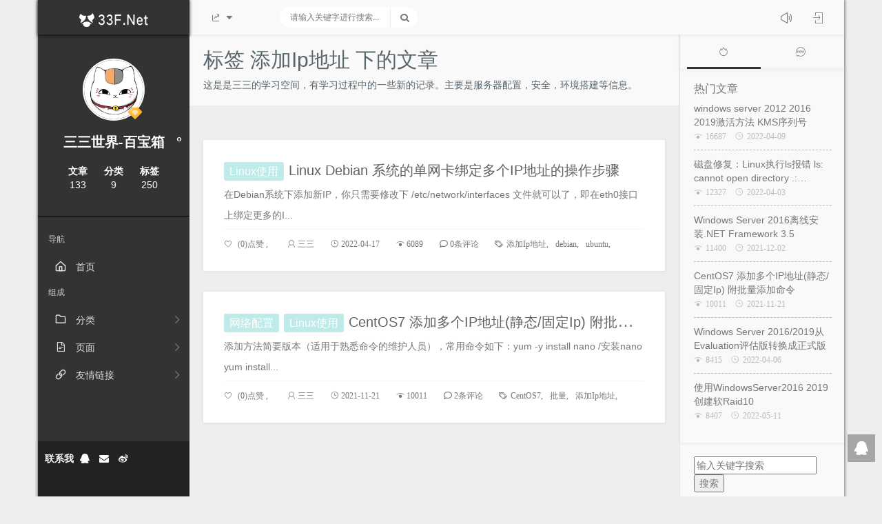

--- FILE ---
content_type: text/html; charset=UTF-8
request_url: http://33f.net/tag/%E6%B7%BB%E5%8A%A0Ip%E5%9C%B0%E5%9D%80/
body_size: 11075
content:
<!DOCTYPE html>
<html lang="en">
<head>
    <meta http-equiv="content-type" content="text/html; charset=UTF-8"/>
    <!--支持媒体查询-->
    <meta name="viewport" content="width=device-width, initial-scale=1"/>
    <!--IE 8浏览器的页面渲染方式-->
    <meta http-equiv="X-UA-Compatible" content="IE=edge, chrome=1">
    <!--针对国内浏览器厂商使用极速内核-->
    <meta name="renderer" content="webkit">
    <title>标签 添加Ip地址 下的文章 - 三三世界-百宝箱</title>
    <meta name="keywords" content="添加Ip地址" />
<meta name="generator" content="Typecho 1.1/17.10.30" />
<meta name="template" content="freewind" />
<link rel="pingback" href="http://33f.net/action/xmlrpc" />
<link rel="EditURI" type="application/rsd+xml" title="RSD" href="http://33f.net/action/xmlrpc?rsd" />
<link rel="wlwmanifest" type="application/wlwmanifest+xml" href="http://33f.net/action/xmlrpc?wlw" />
<link rel="alternate" type="application/rss+xml" title="添加Ip地址 &raquo; 三三世界-百宝箱 &raquo; RSS 2.0" href="http://33f.net/feed/tag/%E6%B7%BB%E5%8A%A0Ip%E5%9C%B0%E5%9D%80/" />
<link rel="alternate" type="application/rdf+xml" title="添加Ip地址 &raquo; 三三世界-百宝箱 &raquo; RSS 1.0" href="http://33f.net/feed/rss/tag/%E6%B7%BB%E5%8A%A0Ip%E5%9C%B0%E5%9D%80/" />
<link rel="alternate" type="application/atom+xml" title="添加Ip地址 &raquo; 三三世界-百宝箱 &raquo; ATOM 1.0" href="http://33f.net/feed/atom/tag/%E6%B7%BB%E5%8A%A0Ip%E5%9C%B0%E5%9D%80/" />
    <link href="https://cdn.bootcdn.net/ajax/libs/font-awesome/4.7.0/css/font-awesome.min.css" rel="stylesheet">
    <link href="https://cdn.bootcdn.net/ajax/libs/twitter-bootstrap/3.4.1/css/bootstrap.min.css" rel="stylesheet">
    <!-- 自由之风主题专属字体图标CDN -->
    <link rel="stylesheet" href="//at.alicdn.com/t/font_2416373_y24ovxe2ich.css">
    <link href="https://cdn.bootcdn.net/ajax/libs/tocbot/4.13.0/tocbot.min.css" rel="stylesheet">
    <link rel="stylesheet" href="http://www.33f.net/usr/themes/freewind/static/css/style.css">
        <script>
            </script>
</head>
<body id="body">
<div id="theme-url" data-theme="http://www.33f.net/usr/themes/freewind/" style="display: none"></div>
<div id="app" class="container">
    <header id="app-header" class="bottom-shadow bg-white">
        <!--左边栏和顶栏交集区域-->
        <div class="sidebar-header bg-dark pos-rlt">
            <a href="javascript:void(0);" id="show-left-bar" class="pos-abs hide-lg show-left"><i
                        class="iconfont icon-gongneng"></i></a>
            <a class="header-logo" href="http://www.33f.net/">
                <img src="http://www.33f.net/img/logo05.png"
                     alt="">
            </a>
            <a href="javascript:void(0);" id="show-search-sm" class="pos-abs hide-lg show-search"><i
                        class="iconfont icon-search1"></i></a>
        </div>
        <!--顶部导航-->
        <div class="top-bar pos-rlt">
            <!--时间统计-->
            <ul class="top-list fl hide-md pos-rlt">
                <li>
                    <a href="javascript:void (0);" id="app-statistic">
                        <i class="iconfont icon-tradingvolume"></i>
                        <i class="iconfont icon-down"></i>
                    </a>
                </li>
            </ul>
                <!--搜索框-->
		<div class="search-header">
        <div class="float-content">
            <a id="show-search-btn" class="fl" href="javascript:void(0)">请输入关键字进行搜索...</a>
            <button class="search-btn fl"><i class="iconfont icon-search"></i></button>
        </div>
		</div>
            <!--微语登录-->
            <ul class="top-list fr hide-sm">
                <li>
                    <a id="whisper-btn" href="javascript:void (0);">
                        <i class="iconfont icon-shengyin"></i>
                    </a>
                </li>
                <li>
                                            <a id="login-bar-btn" href="javascript:void (0);">
                            <i class="iconfont icon-denglulogin11"></i>
                        </a>
                                    </li>
            </ul>
        </div>
    </header>
    <div id="app-aside" class="bg-dark">
        <div class="website-info">
            <div class="website-avatar pos-rlt">
                <div class="avatar-border">
                    <img src="http://www.33f.net/img/33.jpg"
                         alt="">
                </div>
                <svg t="1615984869803" class="icon" viewBox="0 0 1024 1024" version="1.1"
                     xmlns="http://www.w3.org/2000/svg" p-id="27684" width="200" height="200">
                    <path d="M663.864 147.333H362.136c-34.421 0-67.432 13.998-91.773 38.916l-207.86 212.78c-19.338 19.798-19.338 51.893 0 71.691l404.102 413.673c25.623 26.229 67.165 26.229 92.788 0L963.495 470.72c19.338-19.798 19.338-51.893 0-71.691l-207.862-212.78c-24.337-24.918-57.348-38.916-91.769-38.916z"
                          fill="#FFA820" p-id="27685"></path>
                    <path d="M62.504 399.028c-19.338 19.798-19.338 51.893 0 71.691l8.667 8.873c2.085-38.628 9.355-75.876 21.127-111.063l-29.794 30.499zM963.496 399.028L861.313 294.427c34.885 61.489 54.811 132.578 54.811 208.323 0 5.627-0.113 11.228-0.33 16.802l47.704-48.833c19.337-19.798 19.337-51.893-0.002-71.691z"
                          fill="#FEAC33" p-id="27686"></path>
                    <path d="M160.006 299.218l-67.708 69.311c-11.772 35.187-19.041 72.435-21.127 111.063l41.377 42.357a368.9 368.9 0 0 1-2.075-39.073c0-66.966 18.046-129.715 49.533-183.658zM861.313 294.427L755.635 186.248c-24.339-24.917-57.35-38.916-91.771-38.916h-45.019C749 203.074 840.189 332.323 840.189 482.875c0 51.345-10.611 100.209-29.752 144.528l105.356-107.851c0.218-5.574 0.33-11.175 0.33-16.802 0-75.746-19.925-146.835-54.81-208.323zM427.792 844.659l38.814 39.733c25.623 26.229 67.165 26.229 92.788 0l68.278-69.895c-46.362 21.333-97.961 33.236-152.341 33.236a368.23 368.23 0 0 1-47.539-3.074z"
                          fill="#FEB133" p-id="27687"></path>
                    <path d="M618.845 147.333H362.136c-34.421 0-67.432 13.998-91.773 38.916l-110.358 112.97c-31.487 53.943-49.533 116.692-49.533 183.657 0 13.2 0.708 26.235 2.075 39.073l64.293 65.816c-16.982-38.122-26.436-80.336-26.436-124.763 0-169.51 137.415-306.925 306.925-306.925s306.925 137.415 306.925 306.925S626.839 769.926 457.33 769.926c-46.985 0-91.495-10.573-131.306-29.445L427.792 844.66a368.23 368.23 0 0 0 47.539 3.074c54.38 0 105.979-11.903 152.341-33.236l182.765-187.094c19.14-44.319 29.752-93.184 29.752-144.528 0-150.553-91.189-279.802-221.344-335.543z"
                          fill="#FEB633" p-id="27688"></path>
                    <path d="M764.254 463.001c0-169.51-137.415-306.925-306.925-306.925S150.405 293.491 150.405 463.001c0 44.427 9.453 86.642 26.436 124.763L326.024 740.48c39.81 18.872 84.321 29.445 131.306 29.445 169.509 0.001 306.924-137.414 306.924-306.924z m-573.917-19.875c0-137.514 111.477-248.991 248.991-248.991S688.32 305.612 688.32 443.126 576.842 692.118 439.328 692.118 190.337 580.641 190.337 443.126z"
                          fill="#FFBC34" p-id="27689"></path>
                    <path d="M688.32 443.126c0-137.514-111.477-248.991-248.991-248.991S190.337 305.612 190.337 443.126s111.477 248.991 248.991 248.991S688.32 580.641 688.32 443.126zM421.327 614.31c-105.518 0-191.058-85.54-191.058-191.058s85.54-191.058 191.058-191.058 191.058 85.54 191.058 191.058S526.846 614.31 421.327 614.31z"
                          fill="#FFC134" p-id="27690"></path>
                    <path d="M421.327 232.194c-105.518 0-191.058 85.54-191.058 191.058s85.54 191.058 191.058 191.058 191.058-85.54 191.058-191.058-85.539-191.058-191.058-191.058z m-18.001 304.308c-73.523 0-133.125-59.602-133.125-133.125s59.602-133.125 133.125-133.125 133.125 59.602 133.125 133.125-59.602 133.125-133.125 133.125z"
                          fill="#FFC634" p-id="27691"></path>
                    <path d="M403.326 403.378m-133.125 0a133.125 133.125 0 1 0 266.25 0 133.125 133.125 0 1 0-266.25 0Z"
                          fill="#FFCB34" p-id="27692"></path>
                    <path d="M663.864 165.333c14.702 0 29.048 2.922 42.639 8.686 13.62 5.775 25.818 14.122 36.256 24.808L950.62 411.606c12.532 12.83 12.532 33.706 0.001 46.535L546.518 871.814c-8.977 9.189-20.881 14.25-33.518 14.25-12.638 0-24.542-5.061-33.518-14.25L75.38 458.141c-12.532-12.83-12.532-33.706-0.001-46.535l207.86-212.78c10.439-10.686 22.637-19.033 36.257-24.808 13.591-5.763 27.937-8.686 42.639-8.686h301.729m0-17.999H362.136c-34.421 0-67.432 13.998-91.772 38.915l-207.86 212.78c-19.338 19.798-19.338 51.893 0 71.691l404.102 413.673c12.811 13.115 29.603 19.672 46.394 19.672s33.583-6.557 46.394-19.672l404.102-413.673c19.338-19.798 19.338-51.893 0-71.691l-207.862-212.78c-24.338-24.917-57.349-38.915-91.77-38.915z"
                          fill="#FFA820" p-id="27693"></path>
                    <path d="M585.506 299.37H440.494c-16.543 0-32.407 6.686-44.106 18.584L296.49 419.583c-9.294 9.454-9.294 24.783 0 34.237l194.213 197.576a31.154 31.154 0 0 0 44.593 0L729.509 453.82c9.294-9.454 9.294-24.783 0-34.237l-99.896-101.629c-11.698-11.898-27.564-18.584-44.107-18.584z"
                          fill="#FFE3B4" p-id="27694"></path>
                    <path d="M222.012 346.805a17.94 17.94 0 0 1-12.677-5.222c-7.057-7.001-7.102-18.398-0.101-25.456l87.419-88.112c7.002-7.057 18.398-7.102 25.456-0.1 7.057 7.001 7.102 18.398 0.101 25.456l-87.419 88.112a17.945 17.945 0 0 1-12.779 5.322zM172.371 396.84a17.94 17.94 0 0 1-12.677-5.222c-7.058-7.001-7.103-18.398-0.101-25.456l7.428-7.487c7.002-7.058 18.399-7.103 25.456-0.101 7.058 7.001 7.103 18.398 0.101 25.456l-7.428 7.487a17.946 17.946 0 0 1-12.779 5.323z"
                          fill="#FFFFFF" p-id="27695"></path>
                </svg>
            </div>
            <div class="website-title">
                <h1>三三世界-百宝箱</h1>
            </div>
            <div class="website-count">
                <table>
                    <thead>
                    <tr>
                        <th>文章</th>
                        <th>分类</th>
                        <th>标签</th>
                    </tr>
                    </thead>
                    <tbody>
                                        <tr>
                        <td>133</td>
                        <td>9</td>
                        <td>250</td>
                    </tr>
                    </tbody>
                </table>
            </div>
        </div>
        <div class="nav-list">
            <ul>
                <li class="nav-title">导航</li>
                <li>
                    <a href="http://www.33f.net/" ><i
                                class="iconfont icon-home"></i>首页</a>
                </li>
                                                <li class="nav-title">组成</li>
                <li>
                    <a href="javascript:void (0)" data-target="nav-1"><i
                                class="iconfont icon-folder"></i>分类</a>
                    <i class="iconfont icon-angle-right pos-abs nav-right"></i>
                    <ul id="nav-1" class="child-nav-list">
                                                                                                            <li>
                                                                                                                <a href="http://33f.net/category/setup/" title="服务器配置">
                                            服务器配置                                        </a>
                                        <i class="badge-circular ">16</i>
                                                                    </li>
                                                                                                                <li>
                                                                                                                <a href="http://33f.net/category/build/" title="环境搭建">
                                            环境搭建                                        </a>
                                        <i class="badge-circular ">21</i>
                                                                    </li>
                                                                                                                <li>
                                                                                                                <a href="http://33f.net/category/network/" title="网络配置">
                                            网络配置                                        </a>
                                        <i class="badge-circular ">5</i>
                                                                    </li>
                                                                                                                <li>
                                                                                                                <a href="http://33f.net/category/safe/" title="安全加固">
                                            安全加固                                        </a>
                                        <i class="badge-circular ">9</i>
                                                                    </li>
                                                                                                                <li>
                                                                                                                <a href="http://33f.net/category/os/" title="操作系统">
                                            操作系统                                        </a>
                                        <i class="badge-circular ">8</i>
                                                                    </li>
                                                                                                                <li>
                                                                                                                <a href="http://33f.net/category/linux/" title="Linux使用">
                                            Linux使用                                        </a>
                                        <i class="badge-circular ">88</i>
                                                                    </li>
                                                                                                                <li>
                                                                                                                <a href="http://33f.net/category/windows/" title="Windows使用">
                                            Windows使用                                        </a>
                                        <i class="badge-circular ">21</i>
                                                                    </li>
                                                                                                                <li>
                                                                                                                <a href="http://33f.net/category/refer/" title="资源推荐">
                                            资源推荐                                        </a>
                                        <i class="badge-circular ">1</i>
                                                                    </li>
                                                                                                                <li>
                                                                                                                <a href="http://33f.net/category/Web/" title="网站建设">
                                            网站建设                                        </a>
                                        <i class="badge-circular ">2</i>
                                                                    </li>
                                                                        </ul>
                </li>
                <li>
                    <a href="javascript:void (0)" data-target="nav-page"><i
                                class="iconfont icon-page"></i>页面</a>
                    <i class="iconfont icon-angle-right pos-abs nav-right"></i>
                    <ul id="nav-page" class="child-nav-list">
                                                                            <li>
                                <a href="" ></a>
                            </li>
                                            </ul>
                </li>
                <li>
                    <a href="javascript:void (0)" data-target="nav-link"><i
                                class="iconfont icon-link"></i>友情链接</a>
                    <i class="iconfont icon-angle-right pos-abs nav-right"></i>
                    <ul id="nav-link" class="child-nav-list">
                                                                                            </ul>
                </li>
            </ul>
        </div>
        <div class="user-footer">
            <div class="link-me">
                <b>联系我</b>
                <a target="_blank"
                   href="http://wpa.qq.com/msgrd?v=3&amp;uin=76131146&amp;site=qq&amp;menu=yes"><i
                            class="fa fa-qq"></i></a>
                <a href="javascript:void (0);" data-email="" id="my-email"><i
                            class="fa fa-envelope"></i></a>
                <a target="_blank" href=""><i class="fa fa-weibo"></i></a>
            </div>
        </div>
    </div>
    <div id="app-content">
        <div id="app-main">
            <div class="main-center pos-rlt">
                <div id="statistic-pain" class="pos-fix bg-white shadow row no-marge fade-toggle">
                    <div id="time-statistic" class="col-md-8"></div>
                    <div id="category" class="col-md-4"></div>
                    <div id="labels" class="col-md-4"></div>
                </div>
                <div id="whisper-pain" class="pos-fix bg-white shadow row no-marge fade-toggle">
                    <h3>公告</h3>
                    <div class="whisper-content">
                        暂无站点公告                    </div>
                </div>
                <div id="login-pain" class="pos-fix bg-white shadow row no-marge fade-toggle">
                                            <div id="login-div">
                            <form id="login-form"
                                  action="http://www.33f.net/?freeAction=login"
                                  method="post"
                                  name="login" role="form">
                                <div class="input-item pos-rlt">
                                    <input type="text" name="name" placeholder="请输入用户名">
                                    <i class="iconfont icon-wodemy pos-abs"></i>
                                </div>
                                <div class="input-item pos-rlt">
                                    <input type="password" name="password" placeholder="请输入密码">
                                    <i class="iconfont icon-mimasuolock pos-abs"></i>
                                </div>
                                <div class="login-btn-list">
                                    <button class="fr right-btn" type="submit">登录</button>
                                    <button id="to-register" class="fl" type="button">注册</button>
                                </div>
                            </form>
                        </div>
                        <div id="register-div" style="display: none">
                            <form id="register-form"
                                  action="http://www.33f.net/?freeAction=register"
                                  method="post"
                                  name="register" role="form">
                                                                    <h3 style="font-weight: 100;font-size: 18px;text-align: center">该站点关闭了注册功能</h3>
                                                                <div class="login-btn-list">
                                    <button class="fr right-btn" type="submit">注册</button>
                                    <button id="return-login" class="fl">返回登录</button>
                                </div>
                            </form>
                        </div>
                                    </div>

<div class="bg-white main-header">
    <h1 class="no-marge">
                    标签 添加Ip地址 下的文章            </h1>
    <p class="no-marge">这是是三三的学习空间，有学习过程中的一些新的记录。主要是服务器配置，安全，环境搭建等信息。</p>
</div>
<div class="blog-list">
                            <div class="blog-item bottom-shadow">
                                <h3 class="no-marge">
                                                                <a class="hide-md hide-sm hidden-xs badge-green" href="http://33f.net/category/linux/">Linux使用</a>
                                        <a href="http://33f.net/linux/debian_add_ips.html">
                        Linux Debian 系统的单网卡绑定多个IP地址的操作步骤                                            </a>
                </h3>
                <p class="item-desc">在Debian系统下添加新IP，你只需要修改下 /etc/network/interfaces 文件就可以了，即在eth0接口上绑定更多的I... </p>
                <p class="item-footer no-marge">
                                        <i class="iconfont icon-xin">
                        <a class="post-suport" data-cid="326" href="javascript:void (0)">
                            (0)点赞                        </a>
                    </i>
                    <i class="iconfont icon-user1"> 三三</i>
                    <i class="iconfont icon-clock1"> 2022-04-17</i>
                    <i class="iconfont icon-eye"> 6089</i>
                    <i class="iconfont icon-comment1"> 0条评论 </i>
                    <i class="iconfont icon-tags-o"><a href="http://33f.net/tag/%E6%B7%BB%E5%8A%A0Ip%E5%9C%B0%E5%9D%80/">添加Ip地址</a><a href="http://33f.net/tag/debian/">debian</a><a href="http://33f.net/tag/ubuntu/">ubuntu</a></i>
                </p>
            </div>
                                <div class="blog-item bottom-shadow">
                                <h3 class="no-marge">
                                                                <a class="hide-md hide-sm hidden-xs badge-green" href="http://33f.net/category/network/">网络配置</a>
                                            <a class="hide-md hide-sm hidden-xs badge-green" href="http://33f.net/category/linux/">Linux使用</a>
                                        <a href="http://33f.net/network/centos_add_bulk_ip_address.html">
                        CentOS7  添加多个IP地址(静态/固定Ip) 附批量添加命令                                            </a>
                </h3>
                <p class="item-desc">添加方法简要版本（适用于熟悉命令的维护人员），常用命令如下：yum -y install nano  /安装nano
yum install... </p>
                <p class="item-footer no-marge">
                                        <i class="iconfont icon-xin">
                        <a class="post-suport" data-cid="113" href="javascript:void (0)">
                            (0)点赞                        </a>
                    </i>
                    <i class="iconfont icon-user1"> 三三</i>
                    <i class="iconfont icon-clock1"> 2021-11-21</i>
                    <i class="iconfont icon-eye"> 10011</i>
                    <i class="iconfont icon-comment1"> 2条评论 </i>
                    <i class="iconfont icon-tags-o"><a href="http://33f.net/tag/CentOS7/">CentOS7</a><a href="http://33f.net/tag/%E6%89%B9%E9%87%8F/">批量</a><a href="http://33f.net/tag/%E6%B7%BB%E5%8A%A0Ip%E5%9C%B0%E5%9D%80/">添加Ip地址</a></i>
                </p>
            </div>
            </div>

﻿<footer id="app-footer">
Copyright 2021 三三世界-百宝箱. All Rights Reserved.
    <br>
    <div id="t" style="display:none;">
<script charset="UTF-8" id="LA_COLLECT" src="//sdk.51.la/js-sdk-pro.min.js?id=1y3dW1zYA0LhOsTr&ck=1y3dW1zYA0LhOsTr"></script>
<script>
var _hmt = _hmt || [];
(function() {
  var hm = document.createElement("script");
  hm.src = "https://hm.baidu.com/hm.js?6169a167e12687992ce0aad7ac474d6f";
  var s = document.getElementsByTagName("script")[0]; 
  s.parentNode.insertBefore(hm, s);
})();
</script>
</div>
<div><a target="_blank" href="http://www.beian.gov.cn/portal/registerSystemInfo"><img src="http://www.beian.gov.cn/img/ghs.png">黑公网安备23010302001332</a>  <a href="http://beian.miit.gov.cn/" target="_blank" title="黑ICP备16006342号-3">黑ICP备16006342号-3</a></div></footer>
</div>
<div class="right-bar bg-white hide-md">
    <div class="right-tab">
        <ul class="pos-rlt bottom-shadow">
            <li data-select="hot-selector" class="active"><a href="javascript:void (0);"><i
                            class="iconfont icon-hot"></i></a></li>
            <li data-select="new-selector"><a href="javascript:void (0);"><i class="iconfont icon-new"></i></a>
            </li>
            <span class="pos-abs"></span>
        </ul>
        <div id="hot-selector" class="right-item select-item bottom-shadow current">
            <h3>热门文章</h3>
            <div class="right-item-body">
                <ul class="item-blog-list">
                                                                <li>
                            <a href="http://33f.net/windows/windows_2019_active_kms.html">windows server 2012 2016 2019激活方法 KMS序列号</a>
                            <p><i class="iconfont icon-eye">16687 </i><i
                                        class="iconfont icon-clock1">2022-04-09 </i></p>
                        </li>
                                            <li>
                            <a href="http://33f.net/linux/linux_harddisk_fix.html">磁盘修复：Linux执行ls报错 ls: cannot open directory .: Input/output error解决思路</a>
                            <p><i class="iconfont icon-eye">12327 </i><i
                                        class="iconfont icon-clock1">2022-04-03 </i></p>
                        </li>
                                            <li>
                            <a href="http://33f.net/build/windows_2016_install_netframework35.html">Windows Server 2016离线安装.NET Framework 3.5</a>
                            <p><i class="iconfont icon-eye">11400 </i><i
                                        class="iconfont icon-clock1">2021-12-02 </i></p>
                        </li>
                                            <li>
                            <a href="http://33f.net/network/centos_add_bulk_ip_address.html">CentOS7  添加多个IP地址(静态/固定Ip) 附批量添加命令</a>
                            <p><i class="iconfont icon-eye">10011 </i><i
                                        class="iconfont icon-clock1">2021-11-21 </i></p>
                        </li>
                                            <li>
                            <a href="http://33f.net/windows/windows_server_2016_evaluation_to_official.html">Windows Server 2016/2019从Evaluation评估版转换成正式版</a>
                            <p><i class="iconfont icon-eye">8415 </i><i
                                        class="iconfont icon-clock1">2022-04-06 </i></p>
                        </li>
                                            <li>
                            <a href="http://33f.net/windows/Windowsserver_raid10.html">使用WindowsServer2016 2019创建软Raid10</a>
                            <p><i class="iconfont icon-eye">8407 </i><i
                                        class="iconfont icon-clock1">2022-05-11 </i></p>
                        </li>
                                    </ul>
            </div>
        </div>
        <div id="new-selector" class="right-item select-item bottom-shadow">
            <h3>最新评论</h3>
            <div class="right-item-body">
                <ul class="item-comment-list">
                                                                <li class="pos-rlt">
                            <div class="pos-abs avatar shadow">
                                <img src="http://www.33f.net/usr/themes/freewind/static/image/avatar/2.png" alt="">
                            </div>
                            <strong>三三</strong>
                            <p class="comm"> <span class="parent-name">@Doug Shume</span>  it's ok for me , you can post here. </p>
                        </li>
                                            <li class="pos-rlt">
                            <div class="pos-abs avatar shadow">
                                <img src="http://www.33f.net/usr/themes/freewind/static/image/avatar/8.png" alt="">
                            </div>
                            <strong>refugiaguenther</strong>
                            <p class="comm">Saved as a favorite, I like your website!</p>
                        </li>
                                            <li class="pos-rlt">
                            <div class="pos-abs avatar shadow">
                                <img src="http://www.33f.net/usr/themes/freewind/static/image/avatar/7.png" alt="">
                            </div>
                            <strong>josefa</strong>
                            <p class="comm">If some one wishes to be updated with hottest technologies after that he must be visit this site and be up to date daily.</p>
                        </li>
                                            <li class="pos-rlt">
                            <div class="pos-abs avatar shadow">
                                <img src="http://www.33f.net/usr/themes/freewind/static/image/avatar/1.png" alt="">
                            </div>
                            <strong>Penzu</strong>
                            <p class="comm">Heello would you mind sharing which blog platform you're 
using? I'm planning to start my own blog in the near future 
but I'm having a tough time making a decision between BlogEngine/Wordpress/B2evolution and Drupal.
The reason I ask is because your layout seems different 
then moost blogs and I'm looking for something completely unique.
P.S Apologies forr being off-topic butt I had to ask!</p>
                        </li>
                                            <li class="pos-rlt">
                            <div class="pos-abs avatar shadow">
                                <img src="http://www.33f.net/usr/themes/freewind/static/image/avatar/7.png" alt="">
                            </div>
                            <strong>Yupoo Fendi</strong>
                            <p class="comm">Thanks to my father who shared with me regarding this webpage, this website is genuinely 
amazing.</p>
                        </li>
                                            <li class="pos-rlt">
                            <div class="pos-abs avatar shadow">
                                <img src="http://www.33f.net/usr/themes/freewind/static/image/avatar/8.png" alt="">
                            </div>
                            <strong>Doug Shume</strong>
                            <p class="comm">Hi, I have an overflow of customers that I'd like to send to you but I want to make sure you can handle more leads, let me know if you'd like me to send you more info.</p>
                        </li>
                                            <li class="pos-rlt">
                            <div class="pos-abs avatar shadow">
                                <img src="http://www.33f.net/usr/themes/freewind/static/image/avatar/6.png" alt="">
                            </div>
                            <strong>SuperWind</strong>
                            <p class="comm">zh.us.to 有效<br />kms.03k.org 有效<br />kms.chinancce.com <br />kms.shuax.com 有效<br />kms.dwhd.org 有效<br />kms.luody.info 有效<br />kms.digiboy.ir 有效<br />kms.lotro.cc 有效<br />www.zgbs.cc 有效<br />cy2617.jios.org 有效<br /></p>
                        </li>
                                            <li class="pos-rlt">
                            <div class="pos-abs avatar shadow">
                                <img src="http://www.33f.net/usr/themes/freewind/static/image/avatar/7.png" alt="">
                            </div>
                            <strong>三三</strong>
                            <p class="comm"> <span class="parent-name">@　　　　　　　　</span>  权限问题，试试sudo 再加命令。 </p>
                        </li>
                                            <li class="pos-rlt">
                            <div class="pos-abs avatar shadow">
                                <img src="https://q1.qlogo.cn/g?b=qq&nk=1306897625&s=100" alt="">
                            </div>
                            <strong>　　　　　　　　</strong>
                            <p class="comm"> 你好提示<span style="font-size: 1em;">Permission denied</span>  怎么办啊 </p>
                        </li>
                                    </ul>
            </div>
        </div>
    </div>
    <!--搜索框-->
    <div class="right-item">
        <form id="search" method="post" action="http://www.33f.net/" role="search">
            <label for="s" class="sr-only">搜索关键字</label>
            <input type="text" id="s" name="s" class="text" placeholder="输入关键字搜索" />
            <button type="submit" class="submit">搜索</button>
        </form>
    </div>
    <div class="right-item">
        <h3>日历</h3>
        <div class="right-item-body">
            <p class="calendar-title">
                2026年01月                <table class='tc-calendar'><tr class='tc-week'><td>日</td><td>一</td><td>二</td><td>三</td><td>四</td><td>五</td><td>六</td></tr><tr class=even><td>&nbsp</td><td>&nbsp</td><td>&nbsp</td><td>&nbsp</td><td>1</td><td>2</td><td>3</td></tr><tr class=even><td>4</td><td>5</td><td>6</td><td>7</td><td>8</td><td>9</td><td>10</td></tr><tr class=even><td>11</td><td>12</td><td>13</td><td>14</td><td>15</td><td>16</td><td>17</td></tr><tr class=even><td>18</td><td>19</td><td>20</td><td class=current>21</td><td>22</td><td>23</td><td>24</td></tr><tr class=even><td>25</td><td>26</td><td>27</td><td>28</td><td>29</td><td>30</td><td>31</td></tr></table>        </div>
    </div>
    <div class="right-item">
        <h3>标签云</h3>
        <div class="right-item-body tag-cloud">
                                                                            <a href="http://33f.net/tag/centos/" title="centos">
                        centos</a>
                                    <a href="http://33f.net/tag/Linux/" title="Linux">
                        Linux</a>
                                    <a href="http://33f.net/tag/CentOS7/" title="CentOS7">
                        CentOS7</a>
                                    <a href="http://33f.net/tag/windows/" title="windows">
                        windows</a>
                                    <a href="http://33f.net/tag/Nginx/" title="Nginx">
                        Nginx</a>
                                    <a href="http://33f.net/tag/windows2016/" title="windows2016">
                        windows2016</a>
                                    <a href="http://33f.net/tag/%E4%BD%BF%E7%94%A8%E6%95%99%E7%A8%8B/" title="使用教程">
                        使用教程</a>
                                    <a href="http://33f.net/tag/debian/" title="debian">
                        debian</a>
                                    <a href="http://33f.net/tag/windows2019/" title="windows2019">
                        windows2019</a>
                                    <a href="http://33f.net/tag/%E5%AE%89%E5%85%A8%E5%8A%A0%E5%9B%BA/" title="安全加固">
                        安全加固</a>
                                    <a href="http://33f.net/tag/WHMCS/" title="WHMCS">
                        WHMCS</a>
                                    <a href="http://33f.net/tag/PureFTP/" title="PureFTP">
                        PureFTP</a>
                                    <a href="http://33f.net/tag/%E9%94%99%E8%AF%AF%E6%8F%90%E7%A4%BA/" title="错误提示">
                        错误提示</a>
                                    <a href="http://33f.net/tag/netstat/" title="netstat">
                        netstat</a>
                                    <a href="http://33f.net/tag/%E5%AE%89%E8%A3%85%E6%95%99%E7%A8%8B/" title="安装教程">
                        安装教程</a>
                                    <a href="http://33f.net/tag/%E6%B7%BB%E5%8A%A0Ip%E5%9C%B0%E5%9D%80/" title="添加Ip地址">
                        添加Ip地址</a>
                                    <a href="http://33f.net/tag/NetworkManager/" title="NetworkManager">
                        NetworkManager</a>
                                    <a href="http://33f.net/tag/yum/" title="yum">
                        yum</a>
                                    <a href="http://33f.net/tag/%E6%96%87%E4%BB%B6%E6%A0%BC%E5%BC%8F/" title="文件格式">
                        文件格式</a>
                                    <a href="http://33f.net/tag/%E5%AE%9D%E5%A1%94/" title="宝塔">
                        宝塔</a>
                                    <a href="http://33f.net/tag/yum%E6%BA%90/" title="yum源">
                        yum源</a>
                                    <a href="http://33f.net/tag/%E7%A3%81%E7%9B%98%E4%BF%AE%E5%A4%8D/" title="磁盘修复">
                        磁盘修复</a>
                                    <a href="http://33f.net/tag/raid10/" title="raid10">
                        raid10</a>
                                    <a href="http://33f.net/tag/ubuntu/" title="ubuntu">
                        ubuntu</a>
                                    <a href="http://33f.net/tag/linux-centos7/" title="linux centos7">
                        linux centos7</a>
                                    <a href="http://33f.net/tag/mac/" title="mac">
                        mac</a>
                                    <a href="http://33f.net/tag/%E9%98%B2%E7%81%AB%E5%A2%99/" title="防火墙">
                        防火墙</a>
                                    <a href="http://33f.net/tag/%E6%89%93%E5%BC%80%E5%85%B3%E9%97%AD/" title="打开关闭">
                        打开关闭</a>
                                    <a href="http://33f.net/tag/%E6%93%8D%E4%BD%9C%E8%AF%B4%E6%98%8E/" title="操作说明">
                        操作说明</a>
                                    <a href="http://33f.net/tag/%E9%85%8D%E7%BD%AE%E8%AF%B4%E6%98%8E/" title="配置说明">
                        配置说明</a>
                                    </div>
    </div>
    </div>
</div>
</div>
<div id="bg-cover" class="pos-fix">
    <div class="search-sm-form pos-rlt shadow">
        <button class="iconfont icon-close pos-abs cover-close"></button>
        <div class="input-item">
            <form method="post" id="search-form" action="">
                <input type="text" name="s" size="32" id="search-content" placeholder="请输入搜索关键字...">
                <button class="pos-abs"><i class="iconfont icon-search"></i> 搜索</button>
            </form>
        </div>
        <p class="keywords-list">
            <span>推荐关键字：</span>
                                                                            <a href="javascript:void (0)" data-key="被动端口">被动端口</a>
                                    <a href="javascript:void (0)" data-key="Permission denied">Permission denied</a>
                                    <a href="javascript:void (0)" data-key="无权限">无权限</a>
                                    <a href="javascript:void (0)" data-key="远程桌面连接数">远程桌面连接数</a>
                                    <a href="javascript:void (0)" data-key="连接限制">连接限制</a>
                                    <a href="javascript:void (0)" data-key="查看攻击">查看攻击</a>
                                    <a href="javascript:void (0)" data-key="修改ssh端口">修改ssh端口</a>
                                    <a href="javascript:void (0)" data-key="站长安全指引">站长安全指引</a>
                                    <a href="javascript:void (0)" data-key="iis10">iis10</a>
                                    <a href="javascript:void (0)" data-key="MINE类型">MINE类型</a>
                                    </p>
    </div>
</div>
</div>


<div id="img-show-bg">
    <a href="javascript:void (0);" id="pre-img" class="pre-img">上一张</a>
    <a href="javascript:void (0);" id="next-img" class="next-img">下一张</a>
    <div class="img-operator">
        <a id="img-down" target="_blank"><i class="iconfont icon-xiazai"></i></a>
        <a href="javascript:void (0);" id="close-img"><i class="iconfont icon-guanbi"></i></a>
    </div>
    <div class="img-show">
        <div class="img-content">
            <img src="" alt="">
        </div>
    </div>
    <div class="img-list hide-sm">
        <ul>

        </ul>
    </div>
</div>

<div id="bottom-btn-list">
    <a id="top-btn" href="javascript:void (0);"><i class="fa fa-arrow-up"></i></a>
    <a class="qq-btn"
       href="http://wpa.qq.com/msgrd?v=3&amp;uin=76131146&amp;site=qq&amp;menu=yes"
       target="_blank"><i class="fa fa-qq"></i></a>
</div>

<script src="https://cdn.bootcdn.net/ajax/libs/jquery/3.2.0/jquery.min.js"></script>
<script src="https://cdn.bootcdn.net/ajax/libs/twitter-bootstrap/3.4.1/js/bootstrap.min.js"></script>
<script src="https://cdn.bootcdn.net/ajax/libs/echarts/5.0.1/echarts.min.js"></script>
<script src="https://cdn.bootcdn.net/ajax/libs/layer/3.1.1/layer.min.js"></script>
<script src="https://cdn.bootcdn.net/ajax/libs/jquery-validate/1.9.0/jquery.validate.min.js"></script>
<script src="http://www.33f.net/usr/themes/freewind/static/js/piclist.js"></script>
<script src="http://www.33f.net/usr/themes/freewind/static/js/script.js"></script>
<script>
    $(function () {
        $(window).scroll(function () {
            //滚动高度
            let scTop = $(window).scrollTop()
            //屏幕高度
            let height = $(window).height()
            if (scTop >= height * 0.5) {
                //利用jquery动画组件显示
                $("#top-btn").stop().animate({'opacity': '1'}, 500)
            } else {
                $("#top-btn").stop().animate({'opacity': '0'}, 500)
            }
        })
        $("#top-btn").on('click', function () {
            $('body,html').stop().animate({
                scrollTop: 0
            })
        })

        let qqIndex = 0;
        $("#bottom-btn-list .qq-btn").mouseenter(function () {
            if (!qqIndex) {
                qqIndex = layer.tips('QQ: 76131146', '#bottom-btn-list .qq-btn', {time: -1});
            }
        }).mouseleave(function () {
            layer.close(qqIndex)
            qqIndex = 0
        })
    })
</script>
<script>
    </script>
</body>
</html>

--- FILE ---
content_type: text/css
request_url: http://at.alicdn.com/t/font_2416373_y24ovxe2ich.css
body_size: 54274
content:
@font-face {font-family: "iconfont";
  src: url('//at.alicdn.com/t/font_2416373_y24ovxe2ich.eot?t=1617195901163'); /* IE9 */
  src: url('//at.alicdn.com/t/font_2416373_y24ovxe2ich.eot?t=1617195901163#iefix') format('embedded-opentype'), /* IE6-IE8 */
  url('[data-uri]') format('woff2'),
  url('//at.alicdn.com/t/font_2416373_y24ovxe2ich.woff?t=1617195901163') format('woff'),
  url('//at.alicdn.com/t/font_2416373_y24ovxe2ich.ttf?t=1617195901163') format('truetype'), /* chrome, firefox, opera, Safari, Android, iOS 4.2+ */
  url('//at.alicdn.com/t/font_2416373_y24ovxe2ich.svg?t=1617195901163#iconfont') format('svg'); /* iOS 4.1- */
}

.iconfont {
  font-family: "iconfont" !important;
  font-size: 16px;
  font-style: normal;
  -webkit-font-smoothing: antialiased;
  -moz-osx-font-smoothing: grayscale;
}

.icon-xiazai:before {
  content: "\e674";
}

.icon-guanbi:before {
  content: "\e63c";
}

.icon-Dollar:before {
  content: "\ec00";
}

.icon-xin:before {
  content: "\e608";
}

.icon-theheart-fill:before {
  content: "\eb53";
}

.icon-NameCard:before {
  content: "\ea25";
}

.icon-youxiang:before {
  content: "\e613";
}

.icon-shengyin:before {
  content: "\e601";
}

.icon-biji1:before {
  content: "\e64f";
}

.icon-biji:before {
  content: "\e90e";
}

.icon-rijiben:before {
  content: "\e628";
}

.icon-miao:before {
  content: "\e61e";
}

.icon-shijian1:before {
  content: "\e609";
}

.icon-survey:before {
  content: "\e7e7";
}

.icon-click:before {
  content: "\e8e8";
}

.icon-template:before {
  content: "\e7e8";
}

.icon-aspjiesuan:before {
  content: "\e8e9";
}

.icon-text:before {
  content: "\e7e9";
}

.icon-flag:before {
  content: "\e8ea";
}

.icon-suspended:before {
  content: "\e7ea";
}

.icon-falg-fill:before {
  content: "\e8eb";
}

.icon-task-management:before {
  content: "\e7eb";
}

.icon-Fee:before {
  content: "\e8ec";
}

.icon-tool:before {
  content: "\e7ec";
}

.icon-filling:before {
  content: "\e8ed";
}

.icon-Top:before {
  content: "\e7ed";
}

.icon-Foreigncurrency:before {
  content: "\e8ee";
}

.icon-smile:before {
  content: "\e7ee";
}

.icon-guanliyuan:before {
  content: "\e8ef";
}

.icon-textile-products:before {
  content: "\e7ef";
}

.icon-language:before {
  content: "\e8f0";
}

.icon-tradealert:before {
  content: "\e7f0";
}

.icon-leftalignment:before {
  content: "\e8f1";
}

.icon-topsales:before {
  content: "\e7f1";
}

.icon-extra-inquiries:before {
  content: "\e8f2";
}

.icon-tradingvolume:before {
  content: "\e7f2";
}

.icon-Italic:before {
  content: "\e8f3";
}

.icon-training:before {
  content: "\e7f3";
}

.icon-pcm:before {
  content: "\e8f4";
}

.icon-upload:before {
  content: "\e7f4";
}

.icon-reducecell:before {
  content: "\e8f5";
}

.icon-RFQ-word:before {
  content: "\e7f5";
}

.icon-rightalignment:before {
  content: "\e8f6";
}

.icon-viewlarger:before {
  content: "\e7f6";
}

.icon-pointerleft:before {
  content: "\e8f7";
}

.icon-viewgallery:before {
  content: "\e7f7";
}

.icon-subscript:before {
  content: "\e8f8";
}

.icon-vehivles:before {
  content: "\e7f8";
}

.icon-square:before {
  content: "\e8f9";
}

.icon-trust:before {
  content: "\e7f9";
}

.icon-superscript:before {
  content: "\e8fa";
}

.icon-warning:before {
  content: "\e7fa";
}

.icon-tag-subscript:before {
  content: "\e8fb";
}

.icon-warehouse:before {
  content: "\e7fb";
}

.icon-danjuzhuanhuan:before {
  content: "\e8fc";
}

.icon-shoes:before {
  content: "\e7fc";
}

.icon-Transfermoney:before {
  content: "\e8fd";
}

.icon-video:before {
  content: "\e7fd";
}

.icon-under-line:before {
  content: "\e8fe";
}

.icon-viewlist:before {
  content: "\e7fe";
}

.icon-xiakuangxian:before {
  content: "\e8ff";
}

.icon-set:before {
  content: "\e7ff";
}

.icon-shouqi:before {
  content: "\e900";
}

.icon-store:before {
  content: "\e800";
}

.icon-zhankai:before {
  content: "\e901";
}

.icon-tool-hardware:before {
  content: "\e801";
}

.icon-tongxunlu:before {
  content: "\e902";
}

.icon-vs:before {
  content: "\e802";
}

.icon-yiguanzhugongyingshang:before {
  content: "\e903";
}

.icon-toy:before {
  content: "\e803";
}

.icon-goumaipianhao:before {
  content: "\e904";
}

.icon-sport:before {
  content: "\e804";
}

.icon-Subscribe:before {
  content: "\e905";
}

.icon-creditcard:before {
  content: "\e805";
}

.icon-becomeagoldsupplier:before {
  content: "\e906";
}

.icon-contacts:before {
  content: "\e806";
}

.icon-new1:before {
  content: "\e907";
}

.icon-checkstand:before {
  content: "\e807";
}

.icon-free:before {
  content: "\e908";
}

.icon-aviation:before {
  content: "\e808";
}

.icon-cad-fill:before {
  content: "\e909";
}

.icon-Daytimemode:before {
  content: "\e809";
}

.icon-robot:before {
  content: "\e90a";
}

.icon-infantmom:before {
  content: "\e80a";
}

.icon-inspection1:before {
  content: "\e90b";
}

.icon-discounts:before {
  content: "\e80b";
}

.icon-block:before {
  content: "\e90c";
}

.icon-invoice:before {
  content: "\e80c";
}

.icon-shouhuoicon:before {
  content: "\e90d";
}

.icon-insurance:before {
  content: "\e80d";
}

.icon-nightmode:before {
  content: "\e80e";
}

.icon-usercenter:before {
  content: "\e80f";
}

.icon-unlock:before {
  content: "\e810";
}

.icon-vip:before {
  content: "\e811";
}

.icon-wallet:before {
  content: "\e812";
}

.icon-landtransportation:before {
  content: "\e813";
}

.icon-voice:before {
  content: "\e814";
}

.icon-exchangerate:before {
  content: "\e815";
}

.icon-contacts-fill:before {
  content: "\e816";
}

.icon-add-account1:before {
  content: "\e817";
}

.icon-years-fill:before {
  content: "\e818";
}

.icon-add-cart-fill:before {
  content: "\e819";
}

.icon-add-fill:before {
  content: "\e81a";
}

.icon-all-fill1:before {
  content: "\e81b";
}

.icon-ashbin-fill:before {
  content: "\e81c";
}

.icon-calendar-fill:before {
  content: "\e81d";
}

.icon-bad-fill:before {
  content: "\e81e";
}

.icon-bussiness-man-fill:before {
  content: "\e81f";
}

.icon-atm-fill:before {
  content: "\e820";
}

.icon-cart-full-fill:before {
  content: "\e821";
}

.icon-cart-Empty-fill:before {
  content: "\e822";
}

.icon-cameraswitching-fill:before {
  content: "\e823";
}

.icon-atm-away-fill:before {
  content: "\e824";
}

.icon-certified-supplier-fill:before {
  content: "\e825";
}

.icon-calculator-fill:before {
  content: "\e826";
}

.icon-clock-fill:before {
  content: "\e827";
}

.icon-ali-clould-fill:before {
  content: "\e828";
}

.icon-color-fill:before {
  content: "\e829";
}

.icon-coupons-fill:before {
  content: "\e82a";
}

.icon-cecurity-protection-fill:before {
  content: "\e82b";
}

.icon-credit-level-fill:before {
  content: "\e82c";
}

.icon-auto:before {
  content: "\e6eb";
}

.icon-default-template-fill:before {
  content: "\e82d";
}

.icon-all:before {
  content: "\e6ef";
}

.icon-CurrencyConverter-fill:before {
  content: "\e82e";
}

.icon-bussiness-man:before {
  content: "\e6f0";
}

.icon-Customermanagement-fill:before {
  content: "\e82f";
}

.icon-component:before {
  content: "\e6f2";
}

.icon-discounts-fill:before {
  content: "\e830";
}

.icon-code:before {
  content: "\e6f3";
}

.icon-Daytimemode-fill:before {
  content: "\e831";
}

.icon-copy:before {
  content: "\e6f4";
}

.icon-exl-fill:before {
  content: "\e832";
}

.icon-dollar:before {
  content: "\e6f5";
}

.icon-cry-fill:before {
  content: "\e833";
}

.icon-history:before {
  content: "\e6f8";
}

.icon-email-fill:before {
  content: "\e834";
}

.icon-editor:before {
  content: "\e6f6";
}

.icon-filter-fill:before {
  content: "\e835";
}

.icon-data:before {
  content: "\e6f9";
}

.icon-folder-fill:before {
  content: "\e836";
}

.icon-gift:before {
  content: "\e6fa";
}

.icon-feeds-fill:before {
  content: "\e837";
}

.icon-integral:before {
  content: "\e6fb";
}

.icon-gold-supplie-fill:before {
  content: "\e838";
}

.icon-nav-list:before {
  content: "\e6fd";
}

.icon-form-fill:before {
  content: "\e839";
}

.icon-pic:before {
  content: "\e6ff";
}

.icon-camera-fill:before {
  content: "\e83a";
}

.icon-Notvisible:before {
  content: "\e6fe";
}

.icon-good-fill:before {
  content: "\e83b";
}

.icon-play:before {
  content: "\e701";
}

.icon-image-text-fill:before {
  content: "\e83c";
}

.icon-rising:before {
  content: "\e703";
}

.icon-inspection-fill:before {
  content: "\e83d";
}

.icon-QRcode:before {
  content: "\e704";
}

.icon-hot-fill:before {
  content: "\e83e";
}

.icon-rmb:before {
  content: "\e705";
}

.icon-company-fill:before {
  content: "\e83f";
}

.icon-similar-product:before {
  content: "\e707";
}

.icon-discount-fill:before {
  content: "\e840";
}

.icon-Exportservices:before {
  content: "\e702";
}

.icon-insurance-fill:before {
  content: "\e841";
}

.icon-sendinquiry:before {
  content: "\e70d";
}

.icon-inquiry-template-fill:before {
  content: "\e842";
}

.icon-all-fill:before {
  content: "\e718";
}

.icon-leftbutton-fill:before {
  content: "\e843";
}

.icon-favorites-fill:before {
  content: "\e721";
}

.icon-integral-fill1:before {
  content: "\e844";
}

.icon-integral-fill:before {
  content: "\e726";
}

.icon-help1:before {
  content: "\e845";
}

.icon-namecard-fill:before {
  content: "\e72a";
}

.icon-listing-content-fill:before {
  content: "\e846";
}

.icon-pic-fill:before {
  content: "\e72e";
}

.icon-logistic-logo-fill:before {
  content: "\e847";
}

.icon-play-fill:before {
  content: "\e72f";
}

.icon-Moneymanagement-fill:before {
  content: "\e848";
}

.icon-prompt-fill:before {
  content: "\e730";
}

.icon-manage-order-fill:before {
  content: "\e849";
}

.icon-stop-fill:before {
  content: "\e738";
}

.icon-multi-language-fill:before {
  content: "\e84a";
}

.icon-column:before {
  content: "\e741";
}

.icon-logistics-icon-fill:before {
  content: "\e84b";
}

.icon-add-account:before {
  content: "\e742";
}

.icon-Newuserzone-fill:before {
  content: "\e84c";
}

.icon-column1:before {
  content: "\e743";
}

.icon-nightmode-fill:before {
  content: "\e84d";
}

.icon-add:before {
  content: "\e744";
}

.icon-office-supplies-fill:before {
  content: "\e84e";
}

.icon-agriculture:before {
  content: "\e745";
}

.icon-notice-fill:before {
  content: "\e84f";
}

.icon-years:before {
  content: "\e746";
}

.icon-mute:before {
  content: "\e850";
}

.icon-add-cart:before {
  content: "\e747";
}

.icon-order-fill:before {
  content: "\e851";
}

.icon-arrow-right:before {
  content: "\e748";
}

.icon-password1:before {
  content: "\e852";
}

.icon-arrow-left:before {
  content: "\e749";
}

.icon-map1:before {
  content: "\e853";
}

.icon-apparel:before {
  content: "\e74a";
}

.icon-paylater-fill:before {
  content: "\e854";
}

.icon-all1:before {
  content: "\e74b";
}

.icon-phone-fill:before {
  content: "\e855";
}

.icon-arrow-up:before {
  content: "\e74c";
}

.icon-online-tracking-fill:before {
  content: "\e856";
}

.icon-ascending:before {
  content: "\e74d";
}

.icon-play-fill1:before {
  content: "\e857";
}

.icon-ashbin:before {
  content: "\e74e";
}

.icon-pdf-fill:before {
  content: "\e858";
}

.icon-atm:before {
  content: "\e74f";
}

.icon-phone1:before {
  content: "\e859";
}

.icon-bad:before {
  content: "\e750";
}

.icon-pin-fill:before {
  content: "\e85a";
}

.icon-attachent:before {
  content: "\e751";
}

.icon-product-fill:before {
  content: "\e85b";
}

.icon-browse:before {
  content: "\e752";
}

.icon-rankinglist-fill:before {
  content: "\e85c";
}

.icon-beauty:before {
  content: "\e753";
}

.icon-reduce-fill:before {
  content: "\e85d";
}

.icon-atm-away:before {
  content: "\e754";
}

.icon-reeor-fill:before {
  content: "\e85e";
}

.icon-assessed-badge:before {
  content: "\e756";
}

.icon-pic-fill1:before {
  content: "\e85f";
}

.icon-auto1:before {
  content: "\e757";
}

.icon-rankinglist:before {
  content: "\e860";
}

.icon-bags:before {
  content: "\e758";
}

.icon-product1:before {
  content: "\e861";
}

.icon-calendar:before {
  content: "\e759";
}

.icon-prompt-fill1:before {
  content: "\e862";
}

.icon-cart-full:before {
  content: "\e75a";
}

.icon-resonserate-fill:before {
  content: "\e863";
}

.icon-calculator:before {
  content: "\e75b";
}

.icon-remind-fill:before {
  content: "\e864";
}

.icon-cameraswitching:before {
  content: "\e75c";
}

.icon-Rightbutton-fill:before {
  content: "\e865";
}

.icon-cecurity-protection:before {
  content: "\e75d";
}

.icon-RFQ-logo-fill:before {
  content: "\e866";
}

.icon-category:before {
  content: "\e75e";
}

.icon-RFQ-word-fill:before {
  content: "\e867";
}

.icon-close1:before {
  content: "\e75f";
}

.icon-searchcart-fill:before {
  content: "\e868";
}

.icon-certified-supplier:before {
  content: "\e760";
}

.icon-salescenter-fill:before {
  content: "\e869";
}

.icon-cart-Empty:before {
  content: "\e761";
}

.icon-save-fill:before {
  content: "\e86a";
}

.icon-code1:before {
  content: "\e762";
}

.icon-security-fill:before {
  content: "\e86b";
}

.icon-color:before {
  content: "\e763";
}

.icon-Similarproducts-fill:before {
  content: "\e86c";
}

.icon-conditions:before {
  content: "\e764";
}

.icon-signboard-fill:before {
  content: "\e86d";
}

.icon-confirm:before {
  content: "\e765";
}

.icon-service-fill:before {
  content: "\e86e";
}

.icon-company:before {
  content: "\e766";
}

.icon-shuffling-banner-fill:before {
  content: "\e86f";
}

.icon-ali-clould:before {
  content: "\e767";
}

.icon-supplier-features-fill:before {
  content: "\e870";
}

.icon-copy1:before {
  content: "\e768";
}

.icon-store-fill:before {
  content: "\e871";
}

.icon-credit-level:before {
  content: "\e769";
}

.icon-smile-fill:before {
  content: "\e872";
}

.icon-coupons:before {
  content: "\e76a";
}

.icon-success-fill:before {
  content: "\e873";
}

.icon-connections:before {
  content: "\e76b";
}

.icon-sound-filling-fill:before {
  content: "\e874";
}

.icon-cry:before {
  content: "\e76c";
}

.icon-sound-Mute1:before {
  content: "\e875";
}

.icon-costoms-alearance:before {
  content: "\e76d";
}

.icon-suspended-fill:before {
  content: "\e876";
}

.icon-clock2:before {
  content: "\e76e";
}

.icon-tool-fill:before {
  content: "\e877";
}

.icon-CurrencyConverter:before {
  content: "\e76f";
}

.icon-task-management-fill:before {
  content: "\e878";
}

.icon-cut:before {
  content: "\e770";
}

.icon-unlock-fill:before {
  content: "\e879";
}

.icon-data1:before {
  content: "\e771";
}

.icon-trust-fill:before {
  content: "\e87a";
}

.icon-Customermanagement:before {
  content: "\e772";
}

.icon-vip-fill:before {
  content: "\e87b";
}

.icon-descending:before {
  content: "\e773";
}

.icon-set1:before {
  content: "\e87c";
}

.icon-double-arro-right:before {
  content: "\e774";
}

.icon-Top-fill:before {
  content: "\e87d";
}

.icon-customization:before {
  content: "\e775";
}

.icon-viewlarger1:before {
  content: "\e87e";
}

.icon-double-arrow-left:before {
  content: "\e776";
}

.icon-voice-fill:before {
  content: "\e87f";
}

.icon-discount:before {
  content: "\e777";
}

.icon-warning-fill:before {
  content: "\e880";
}

.icon-download:before {
  content: "\e778";
}

.icon-warehouse-fill:before {
  content: "\e881";
}

.icon-dollar1:before {
  content: "\e779";
}

.icon-zip-fill:before {
  content: "\e882";
}

.icon-default-template:before {
  content: "\e77a";
}

.icon-trade-assurance-fill:before {
  content: "\e883";
}

.icon-editor1:before {
  content: "\e77b";
}

.icon-vs-fill:before {
  content: "\e884";
}

.icon-eletrical:before {
  content: "\e77c";
}

.icon-video1:before {
  content: "\e885";
}

.icon-electronics:before {
  content: "\e77d";
}

.icon-template-fill:before {
  content: "\e886";
}

.icon-etrical-equipm:before {
  content: "\e77e";
}

.icon-wallet1:before {
  content: "\e887";
}

.icon-ellipsis:before {
  content: "\e77f";
}

.icon-training1:before {
  content: "\e888";
}

.icon-email:before {
  content: "\e780";
}

.icon-packing-labeling-fill:before {
  content: "\e889";
}

.icon-falling:before {
  content: "\e781";
}

.icon-Exportservices-fill:before {
  content: "\e88a";
}

.icon-earth:before {
  content: "\e782";
}

.icon-brand-fill:before {
  content: "\e88b";
}

.icon-filter:before {
  content: "\e783";
}

.icon-collection:before {
  content: "\e88c";
}

.icon-furniture:before {
  content: "\e784";
}

.icon-consumption-fill:before {
  content: "\e88d";
}

.icon-folder1:before {
  content: "\e785";
}

.icon-collection-fill:before {
  content: "\e88e";
}

.icon-feeds:before {
  content: "\e786";
}

.icon-brand:before {
  content: "\e88f";
}

.icon-history1:before {
  content: "\e787";
}

.icon-rejected-order-fill:before {
  content: "\e890";
}

.icon-hardware:before {
  content: "\e788";
}

.icon-homepage-ads-fill:before {
  content: "\e891";
}

.icon-help:before {
  content: "\e789";
}

.icon-homepage-ads:before {
  content: "\e892";
}

.icon-good:before {
  content: "\e78a";
}

.icon-scenes-fill:before {
  content: "\e893";
}

.icon-Householdappliances:before {
  content: "\e78b";
}

.icon-scenes:before {
  content: "\e894";
}

.icon-gift1:before {
  content: "\e78c";
}

.icon-similar-product-fill:before {
  content: "\e895";
}

.icon-form:before {
  content: "\e78d";
}

.icon-topraning-fill:before {
  content: "\e896";
}

.icon-image-text:before {
  content: "\e78e";
}

.icon-consumption:before {
  content: "\e897";
}

.icon-hot1:before {
  content: "\e78f";
}

.icon-topraning:before {
  content: "\e898";
}

.icon-inspection:before {
  content: "\e790";
}

.icon-gold-supplier:before {
  content: "\e899";
}

.icon-leftbutton:before {
  content: "\e791";
}

.icon-messagecenter-fill:before {
  content: "\e89a";
}

.icon-jewelry:before {
  content: "\e792";
}

.icon-quick:before {
  content: "\e89b";
}

.icon-ipad:before {
  content: "\e793";
}

.icon-writing:before {
  content: "\e89c";
}

.icon-leftarrow:before {
  content: "\e794";
}

.icon-docjpge-fill:before {
  content: "\e89d";
}

.icon-integral1:before {
  content: "\e795";
}

.icon-jpge-fill:before {
  content: "\e89e";
}

.icon-kitchen:before {
  content: "\e796";
}

.icon-gifjpge-fill:before {
  content: "\e89f";
}

.icon-inquiry-template:before {
  content: "\e797";
}

.icon-bmpjpge-fill:before {
  content: "\e8a0";
}

.icon-link1:before {
  content: "\e798";
}

.icon-tifjpge-fill:before {
  content: "\e8a1";
}

.icon-libra:before {
  content: "\e799";
}

.icon-pngjpge-fill:before {
  content: "\e8a2";
}

.icon-loading:before {
  content: "\e79a";
}

.icon-Hometextile:before {
  content: "\e8a3";
}

.icon-listing-content:before {
  content: "\e79b";
}

.icon-home1:before {
  content: "\e8a4";
}

.icon-lights:before {
  content: "\e79c";
}

.icon-sendinquiry-fill:before {
  content: "\e8a5";
}

.icon-logistics-icon:before {
  content: "\e79d";
}

.icon-comments-fill:before {
  content: "\e8a6";
}

.icon-messagecenter:before {
  content: "\e79e";
}

.icon-account-fill:before {
  content: "\e8a7";
}

.icon-mobile-phone:before {
  content: "\e79f";
}

.icon-feed-logo-fill:before {
  content: "\e8a8";
}

.icon-manage-order:before {
  content: "\e7a0";
}

.icon-feed-logo:before {
  content: "\e8a9";
}

.icon-move:before {
  content: "\e7a1";
}

.icon-home-fill:before {
  content: "\e8aa";
}

.icon-Moneymanagement:before {
  content: "\e7a2";
}

.icon-add-select:before {
  content: "\e8ab";
}

.icon-namecard:before {
  content: "\e7a3";
}

.icon-sami-select:before {
  content: "\e8ac";
}

.icon-map:before {
  content: "\e7a5";
}

.icon-camera:before {
  content: "\e8ad";
}

.icon-Newuserzone:before {
  content: "\e7a6";
}

.icon-arrow-down:before {
  content: "\e8ae";
}

.icon-multi-language:before {
  content: "\e7a7";
}

.icon-account:before {
  content: "\e8af";
}

.icon-office:before {
  content: "\e7a8";
}

.icon-comments:before {
  content: "\e8b0";
}

.icon-notice:before {
  content: "\e7a9";
}

.icon-cart-Empty1:before {
  content: "\e8b1";
}

.icon-ontimeshipment:before {
  content: "\e7aa";
}

.icon-favorites:before {
  content: "\e8b2";
}

.icon-office-supplies:before {
  content: "\e7ab";
}

.icon-order:before {
  content: "\e8b3";
}

.icon-password:before {
  content: "\e7ac";
}

.icon-search2:before {
  content: "\e8b4";
}

.icon-Notvisible1:before {
  content: "\e7ad";
}

.icon-trade-assurance:before {
  content: "\e8b5";
}

.icon-operation:before {
  content: "\e7ae";
}

.icon-usercenter1:before {
  content: "\e8b6";
}

.icon-packaging:before {
  content: "\e7b0";
}

.icon-tradingdata:before {
  content: "\e8b7";
}

.icon-online-tracking:before {
  content: "\e7b2";
}

.icon-microphone:before {
  content: "\e8b8";
}

.icon-packing-labeling:before {
  content: "\e7b3";
}

.icon-txt:before {
  content: "\e8b9";
}

.icon-phone:before {
  content: "\e7b5";
}

.icon-xlsx:before {
  content: "\e8ba";
}

.icon-pic1:before {
  content: "\e7b6";
}

.icon-banzhengfuwu:before {
  content: "\e8bb";
}

.icon-pin:before {
  content: "\e7b7";
}

.icon-cangku:before {
  content: "\e8bc";
}

.icon-play1:before {
  content: "\e7b8";
}

.icon-daibancaishui:before {
  content: "\e8bd";
}

.icon-logistic-logo:before {
  content: "\e7b9";
}

.icon-jizhuangxiang:before {
  content: "\e8be";
}

.icon-print:before {
  content: "\e7bb";
}

.icon-jiaobiao:before {
  content: "\e8bf";
}

.icon-product:before {
  content: "\e7bc";
}

.icon-kehupandian:before {
  content: "\e8c0";
}

.icon-machinery:before {
  content: "\e7bd";
}

.icon-dongtai:before {
  content: "\e8c1";
}

.icon-process:before {
  content: "\e7be";
}

.icon-daikuan:before {
  content: "\e8c2";
}

.icon-prompt:before {
  content: "\e7bf";
}

.icon-shengyijing:before {
  content: "\e8c3";
}

.icon-QRcode1:before {
  content: "\e7c0";
}

.icon-jiehui:before {
  content: "\e8c4";
}

.icon-reeor:before {
  content: "\e7c1";
}

.icon-fencengpeizhi:before {
  content: "\e8c5";
}

.icon-reduce:before {
  content: "\e7c2";
}

.icon-shenqingjilu:before {
  content: "\e8c6";
}

.icon-Non-staplefood:before {
  content: "\e7c3";
}

.icon-shangchuanbeiandanzheng:before {
  content: "\e8c7";
}

.icon-rejected-order:before {
  content: "\e7c4";
}

.icon-shangchuan:before {
  content: "\e8c8";
}

.icon-resonserate:before {
  content: "\e7c5";
}

.icon-kehuquanyi:before {
  content: "\e8c9";
}

.icon-remind:before {
  content: "\e7c6";
}

.icon-suoxiao:before {
  content: "\e8ca";
}

.icon-responsetime:before {
  content: "\e7c8";
}

.icon-quanyipeizhi:before {
  content: "\e8cb";
}

.icon-return:before {
  content: "\e7c9";
}

.icon-shuangshen:before {
  content: "\e8cc";
}

.icon-paylater:before {
  content: "\e7ca";
}

.icon-tongguan:before {
  content: "\e8cd";
}

.icon-rising1:before {
  content: "\e7cc";
}

.icon-tuishui:before {
  content: "\e8ce";
}

.icon-Rightarrow:before {
  content: "\e7ce";
}

.icon-tongguanshuju:before {
  content: "\e8cf";
}

.icon-rmb1:before {
  content: "\e7cf";
}

.icon-kuaidiwuliu:before {
  content: "\e8d0";
}

.icon-RFQ-logo:before {
  content: "\e7d0";
}

.icon-wuliuchanpin:before {
  content: "\e8d1";
}

.icon-save:before {
  content: "\e7d1";
}

.icon-waihuishuju:before {
  content: "\e8d2";
}

.icon-scanning:before {
  content: "\e7d2";
}

.icon-xinxibar_shouji:before {
  content: "\e8d3";
}

.icon-security:before {
  content: "\e7d3";
}

.icon-xinwaizongyewu:before {
  content: "\e8d4";
}

.icon-salescenter:before {
  content: "\e7d4";
}

.icon-wuliudingdan:before {
  content: "\e8d5";
}

.icon-seleted:before {
  content: "\e7d6";
}

.icon-zhongjianren:before {
  content: "\e8d6";
}

.icon-searchcart:before {
  content: "\e7d7";
}

.icon-xinxibar_zhanghu:before {
  content: "\e8d8";
}

.icon-raw:before {
  content: "\e7d8";
}

.icon-yidatong:before {
  content: "\e8d9";
}

.icon-service:before {
  content: "\e7d9";
}

.icon-zhuanyequanwei:before {
  content: "\e8da";
}

.icon-share:before {
  content: "\e7da";
}

.icon-zhanghucaozuo:before {
  content: "\e8db";
}

.icon-signboard:before {
  content: "\e7db";
}

.icon-xuanzhuandu:before {
  content: "\e8dc";
}

.icon-shuffling-banner:before {
  content: "\e7dc";
}

.icon-tuishuirongzi:before {
  content: "\e8dd";
}

.icon-Rightbutton:before {
  content: "\e7dd";
}

.icon-AddProducts:before {
  content: "\e8de";
}

.icon-sorting:before {
  content: "\e7de";
}

.icon-ziyingyewu:before {
  content: "\e8df";
}

.icon-sound-Mute:before {
  content: "\e7df";
}

.icon-addcell:before {
  content: "\e8e0";
}

.icon-Similarproducts:before {
  content: "\e7e0";
}

.icon-background-color:before {
  content: "\e8e1";
}

.icon-sound-filling:before {
  content: "\e7e1";
}

.icon-cascades:before {
  content: "\e8e2";
}

.icon-suggest:before {
  content: "\e7e2";
}

.icon-beijing:before {
  content: "\e8e3";
}

.icon-stop:before {
  content: "\e7e3";
}

.icon-bold:before {
  content: "\e8e4";
}

.icon-success:before {
  content: "\e7e4";
}

.icon-zijin:before {
  content: "\e8e5";
}

.icon-supplier-features:before {
  content: "\e7e5";
}

.icon-eraser:before {
  content: "\e8e6";
}

.icon-switch:before {
  content: "\e7e6";
}

.icon-centeralignment:before {
  content: "\e8e7";
}

.icon-zhongyaogaojing:before {
  content: "\e60b";
}

.icon-lianjie1:before {
  content: "\e668";
}

.icon-fenxiang:before {
  content: "\e67b";
}

.icon-shijian:before {
  content: "\e68c";
}

.icon-fenxiang-:before {
  content: "\e606";
}

.icon-lianjie:before {
  content: "\e670";
}

.icon-QQ:before {
  content: "\e611";
}

.icon-user2:before {
  content: "\e755";
}

.icon-youxiang2:before {
  content: "\e678";
}

.icon-dashang:before {
  content: "\e626";
}

.icon-zhongyaotishi:before {
  content: "\e727";
}

.icon-copyright:before {
  content: "\e618";
}

.icon-clipboardxieziban:before {
  content: "\e6d6";
}

.icon-copy_icon:before {
  content: "\e659";
}

.icon-page:before {
  content: "\e683";
}

.icon-new:before {
  content: "\e600";
}

.icon-hot:before {
  content: "\e6b6";
}

.icon-mimasuolock:before {
  content: "\e7c7";
}

.icon-wodemy:before {
  content: "\e7d5";
}

.icon-xingmingyonghumingnicheng:before {
  content: "\e625";
}

.icon-mima:before {
  content: "\e644";
}

.icon-denglulogin11:before {
  content: "\e633";
}

.icon-tags-o:before {
  content: "\e61d";
}

.icon-search1:before {
  content: "\e612";
}

.icon-gongneng:before {
  content: "\e605";
}

.icon-search:before {
  content: "\e64a";
}

.icon-down:before {
  content: "\e60a";
}

.icon-angle-left:before {
  content: "\e637";
}

.icon-angle-right:before {
  content: "\e638";
}

.icon-angle-down:before {
  content: "\e639";
}

.icon-angle-up:before {
  content: "\e63b";
}

.icon-triangle-down:before {
  content: "\e67c";
}

.icon-triangle-up:before {
  content: "\e67e";
}

.icon-triangle-left:before {
  content: "\e67f";
}

.icon-triangle-right:before {
  content: "\e680";
}

.icon-youjiantou:before {
  content: "\e622";
}

.icon-zuojiantou:before {
  content: "\e623";
}

.icon-clock:before {
  content: "\e603";
}

.icon-close:before {
  content: "\e617";
}

.icon-eye:before {
  content: "\e687";
}

.icon-user1:before {
  content: "\e6b5";
}

.icon-envelope:before {
  content: "\e66d";
}

.icon-GitHub:before {
  content: "\ea0a";
}

.icon-shang:before {
  content: "\e60e";
}

.icon-QQ-fill:before {
  content: "\e63a";
}

.icon-comment:before {
  content: "\e661";
}

.icon-comment1:before {
  content: "\e624";
}

.icon-key:before {
  content: "\e651";
}

.icon-clock1:before {
  content: "\e60f";
}

.icon-zuojiantou1:before {
  content: "\e604";
}

.icon-sina:before {
  content: "\e8d7";
}

.icon-archive:before {
  content: "\e7a4";
}

.icon-edit:before {
  content: "\e7af";
}

.icon-link:before {
  content: "\e7b4";
}

.icon-folder:before {
  content: "\e7b1";
}

.icon-home:before {
  content: "\e7ba";
}

.icon-user:before {
  content: "\e7cd";
}

.icon-tag:before {
  content: "\e7cb";
}



--- FILE ---
content_type: text/css
request_url: http://www.33f.net/usr/themes/freewind/static/css/style.css
body_size: 7871
content:
body, html {
    width: 100%;
    min-height: 100%;
}

body::-webkit-scrollbar {
    display: none;
}

body {
    font-family: "Source Sans Pro", "Hiragino Sans GB", "Microsoft Yahei", SimSun, Helvetica, Arial, Sans-serif, monospace;
    font-size: 14px;
    -webkit-font-smoothing: antialiased;
    line-height: 1.42857143;
    color: #777;
    background-color: #EEEEEF;
    overflow-x: hidden;
    min-height: 100%;
}

#recommend-box {
    border-radius: 5px;
    overflow: hidden;
}

#bottom-btn-list {
    position: fixed;
    width: 40px;
    bottom: 50px;
    right: 10px;
}

#bottom-btn-list #top-btn {
    opacity: 0;
}

#bottom-btn-list a {
    margin-top: 5px;
    background-color: rgba(0, 0, 0, .3);
    display: block;
    text-align: center;
    height: 40px;
    line-height: 40px;
    color: #FFFFFF;
    font-size: 20px;
}

#app.container {
    min-height: 100%;
    position: relative;
    height: auto;
    padding-left: 0;
    padding-right: 0;
    padding-top: 50px;
    box-shadow: 0 0 4px 1px rgba(0, 0, 0, .5);
}


#app-header {
    position: fixed;
    top: 0;
    width: 100%;
    z-index: 1020;
    border-width: 0;
    border-radius: 0;
    box-sizing: border-box;
}

#app-header .sidebar-header {
    height: 50px;
    position: fixed;
    text-align: center;
    box-shadow: 0 1px 4px 1px rgba(0, 0, 0, .5);
    z-index: 1030;
}

.sidebar-header a {
    color: #989BA5;
    text-decoration: none;
}

.sidebar-header .show-left {
    top: 15px;
    left: 15px;
}

.sidebar-header .show-search {
    top: 15px;
    right: 15px;
}

.sidebar-header .header-logo {
    display: inline-block;
    float: none;
    height: auto;
    padding: 0 20px;
    font-size: 19px;
    font-weight: 700;
    line-height: 50px;
    text-align: center;
}

.sidebar-header .header-logo img {
    width: 130px;
    height: 40px;
    display: inline;
}

#app-header .top-bar {
    height: 50px;
    display: block;
    padding-bottom: 0;
    overflow: visible;
    padding-left: 15px;
    padding-right: 15px;
}

.top-bar .top-list {
    margin: 0;
    padding-left: 0;
    list-style: none;
}

.top-bar .top-list li {
    float: left;
    height: 50px;
}

.top-bar .top-list a {
    color: #777777;
    text-decoration: none;
    display: inline-block;
    padding: 15px;
    height: 100%;
}

.top-bar .statistic-pain {
    color: green;
    height: 100px;
    width: 100px;
    top: 0;
    left: 0;
    z-index: 1020;
}

.top-bar .top-list a:hover {
    background-color: rgba(0, 0, 0, .05);
}

.top-bar .search-form {
    margin-top: 10px;
    margin-bottom: 10px;
    padding: 0 15px;
    height: 30px;
    box-sizing: border-box;
}

.top-bar .search-form input {
    background-color: #fff;
    border: none;
    height: 100%;
    width: 150px;
    outline: none;
    border-radius: 15px 0 0 15px;
    box-shadow: 0 1px 3px rgba(0, 0, 0, .05);
    box-sizing: border-box;
    padding-left: 15px;
    font-size: 12px;
}

.top-bar .search-form .search-btn {
    left: 165px;
    top: 0;
    height: 30px;
    width: 40px;
    border: none;
    outline: none;
    border-radius: 0 15px 15px 0;
    background-color: #fff;
    box-shadow: 0 1px 3px rgba(0, 0, 0, .05);
}

.top-bar .search-form input:focus {
    border: 2px solid #CEDEFA;
}

#app-aside {
    position: fixed;
    z-index: 10;
    overflow: hidden;
    height: 100%;
}

#app-aside .website-info {
    padding: 15px;
    text-align: center;
}

.website-info {
    padding: 20px;
    text-align: center;
    color: #fff;
    border-bottom: 1px solid #000;
}

.website-info > div {
    margin-bottom: 20px;
}

.website-info .website-avatar svg {
    display: block;
    width: 22px;
    height: 22px;
    position: absolute;
    bottom: 0;
    left: 50%;
    transform: translateX(20px);
}

.website-info .website-avatar .avatar-border {
    overflow: hidden;
    width: 90px;
    height: 90px;
    border-radius: 50%;
    margin: 20px auto 0;
    box-sizing: border-box;
    border: 2px solid #fff;
}

.website-info .website-avatar .avatar-border img {
    width: 100%;
    height: 100%;
}

.website-info .website-title h1 {
    font-size: 20px;
    font-weight: 900;
    display: inline;
    position: relative;
}

.website-info .website-title h1::before {
    content: ' °';
    position: absolute;
    top: 0;
    right: -25px;
    font-size: 20px;
    font-weight: 900;
}

.website-info .website-count table {
    margin: 0 auto;
}

.website-count table th {
    padding: 0 12px;
}

#app-aside .nav-list {
    margin-top: 10px;
    padding: 5px;
    overflow-y: scroll;
}


#app-aside .nav-list::-webkit-scrollbar {
    display: none;
}

.nav-list ul {
    list-style: none;
    padding: 0;
}

.nav-list ul li.nav-title {
    font-size: 12px;
    color: #ccc;
    margin: 10px 0;
    padding-left: 10px;
}

.nav-list ul li {
    position: relative;
}

.nav-list ul li .nav-right {
    top: 10px;
    right: 5px;
}

.nav-list .child-nav-list {
    background-color: #111;
    display: none;
}

.nav-list .child-nav-list li {
    padding-left: 10px;
}

.nav-list .child-nav-list a.child-active {
    background-color: #555 !important;
    color: white;
}

.nav-list .child-nav-list li a:hover {
    background-color: #555 !important;
    color: white;
}

.nav-list .child-nav-list li .badge-circular {
    position: absolute;
    top: 10px;
    right: 5px;
}

.nav-list ul a {
    display: inline-block;
    width: 100%;
    height: 40px;
    line-height: 40px;
    color: #ddd;
    padding-left: 20px;
    -webkit-transition: all .5s cubic-bezier(0, 0, 0, 0.48);
    -moz-transition: all .5s ease;
    transition: all .5s ease;
}

.nav-list .nav-active {
    background-color: #000;
    color: white;
}

.nav-list ul a .iconfont {
    width: 30px;
    display: inline-block;
}

.nav-list ul a:hover:not(.nav-active) {
    background-color: #000;
    color: white;
}

#app-aside .user-footer {
    height: 130px;
    width: 100%;
    bottom: 0;
    left: 0;
    position: absolute;
    background-color: #222;
    padding: 10px;
    color: white;
}

#app-aside .user-footer a {
    color: white;
}

.user-footer .link-me {
    height: 30px;
    line-height: 30px;
}

.user-footer .link-me {
    height: 30px;
    line-height: 30px;
}

.user-footer .link-me * {
    margin-right: 5px;
}

.user-footer .copy-right a {
    text-decoration: underline;
}

#app-content {
    min-height: 100vh;
    height: 100%;
}

#app-main {
    display: table;
    width: 100%;
    height: 100%;
    border-spacing: 0;
    table-layout: fixed;
}

#app-main .main-center {
    display: table-cell;
    float: none;
    height: 100%;
    vertical-align: top;
}

.main-center .main-header {
    padding: 20px;
    color: #58666e;
}


.main-center .main-header h1 {
    font-size: 30px;
    font-weight: 100;
    margin-bottom: 10px;
}

.main-header .blog-info .iconfont {
    font-size: 12px;
    margin-right: 10px;
}

.main-header .blog-info .iconfont::before {
    margin-right: 5px;
}

.main-header .blog-info .iconfont a {
    color: #777777;
}

.main-header .blog-info .iconfont a::after {
    content: ',';
    margin-right: 5px;
}

.main-header .blog-info .iconfont a:last-child::after {
    content: '';
}

.main-center .blog-list {
    padding: 20px;
    min-height: 100vh;
}


.main-center .blog-list .recommend {
    height: 300px;
    background-position: 0 0;
    background-size: cover;
    box-sizing: border-box;
    overflow: hidden;
}

.blog-list .recommend .recommend-info {
    bottom: 0;
    left: 0;
    color: #fff;
    display: block;
    padding: 30px;
    width: 100%;
    background: linear-gradient(
            180deg, transparent, rgba(0, 0, 0, .5));
}

.recommend .recommend-info h3 {
    margin-bottom: 10px;
    display: inline-block;
    overflow: hidden;
    text-overflow: ellipsis;
    white-space: nowrap;
}

.recommend .recommend-info h3 span {
    display: inline-block;
    background-color: #F05050;
    font-size: 14px;
    padding: 5px 10px;
    vertical-align: middle;
}

.recommend .recommend-info h3 a {
    color: #fff;
    text-decoration: none;
    vertical-align: middle;

}


.blog-list .blog-item {
    margin-top: 30px;
    padding: 30px;
    background-color: #fff;
}

.blog-list .blog-item h3 {
    overflow: hidden;
    text-overflow: ellipsis;
    white-space: nowrap;
}

.blog-list .blog-item h3 a {
    background-color: transparent;
    color: #626262;
    font-size: 20px;
    padding: 0;
    margin: 0;
    text-decoration: none;
}

.blog-list .blog-item .item-footer {
    overflow: hidden;
    text-overflow: ellipsis;
    white-space: nowrap;
    border-top: 1px solid #F4F7F7;
    padding-top: 10px;
}

.blog-list .blog-item .item-footer .iconfont:first-child {
    margin-left: 0;
}

.blog-list .blog-item .item-desc {
    margin: 5px 0;
    line-height: 30px;
}

.blog-list .blog-item .item-footer .iconfont {
    margin: 0 10px;
    font-size: 12px;
}

.blog-list .blog-item .item-footer .iconfont a {
    color: #777777;
    margin: 0 5px;
}

.blog-list .blog-item .item-footer .iconfont a:after {
    content: ",";
}

.main-center .page-navigator {
    list-style: none;
    text-align: center;
    border-radius: 5px;
}

.main-center .page-navigator li {
    display: inline-block;
}

.main-center .page-navigator li span,
.main-center .page-navigator li a {
    /*width: 30px;*/
    /*height: 30px;*/
    font-size: 12px;
    /*line-height: 30px;*/
    padding: 8px 10px;
    text-align: center;
    background-color: #fff;
    text-decoration: none;
    color: #111111;
}

.main-center .page-navigator li.current a {
    color: #fff;
    background-color: #111;
}

.main-center .page-navigator li:first-child a {
    border-radius: 5px 0 0 5px;
}

.main-center .page-navigator li:last-child a {
    border-radius: 0 5px 5px 0;
}


#app-footer {
    background-color: #888888;
    height: 80px;
    margin-top: 50px;
    text-align: center;
    padding-top: 20px;
    color: #fff;
}

#app-footer a {
    font-weight: 900;
    margin-left: 5px;
    text-decoration: none;
    color: #fff;
}


#app-main .right-bar {
    display: table-cell;
    float: none;
    height: 100%;
    vertical-align: top;
    width: 240px;
    border-left: 2px solid rgba(0, 0, 0, .05);
}


#statistic-pain {
    height: 400px;
    display: none;
    z-index: 1020;
}


#statistic-pain #time-statistic {
    height: 400px;
}

#statistic-pain #category {
    height: 200px;
}

#statistic-pain #labels {
    height: 200px;
}

#whisper-pain {
    width: 300px;
    opacity: 0;
    z-index: -1;
    overflow: hidden;
    border-radius: 3px;
}

#whisper-pain h3 {
    font-size: 14px;
    color: #58666e;
    font-weight: 900;
    margin: 0;
    padding: 10px 20px;
    background-color: #EDF1F2;
}

#whisper-pain ul {
    list-style: none;
    padding: 10px 20px;
    margin: 0;
}

#whisper-pain ul li {
    display: -webkit-box;
    -webkit-line-clamp: 3;
    -webkit-box-orient: vertical;
    overflow: hidden;
    margin: 0;
}

#whisper-pain ul li a {
    color: #777777;
    text-decoration: none;
    font-size: 14px;
}

#whisper-pain ul .whisper-time {
    color: #aaa;
    font-size: 12px;
    border-bottom: 1px solid #eee;
    padding-bottom: 10px;
    margin-bottom: 10px;
}

#whisper-pain ul .whisper-time:last-child {
    border-bottom: none;
    padding-bottom: 0;
    margin-bottom: 0;
}

#login-pain {
    width: 256px;
    top: 20px;
    padding: 10px 20px;
    z-index: 1020;
    overflow: hidden;
    border-radius: 3px;
    display: none;
}

#login-pain .input-item {
    margin: 10px 0;
}

#login-pain .input-item input {
    width: 100%;
    outline: none;
    border: 1px solid #eee;
    color: #777777;
    padding: 5px 10px 5px 35px;
}

#login-pain .input-item .code {
    right: 0;
    top: 0;
    height: 30px;
}

#login-pain .input-item .iconfont {
    left: 10px;
    top: 4px;
    color: #777777;
}

#login-pain .input-item .error {
    color: #FE445C;
    font-weight: 100;
    font-size: 12px;
}

.blog-item .big-img {
    margin: -30px -30px 10px;
    height: 300px;
}

.blog-item .big-img img {
    width: 100%;
    height: 100%;
    object-fit: cover;
}

.file-down {
    background-color: #fff;
    margin: 20px;
    padding: 20px;
    min-height: 150px;
}

.page-link {
    padding: 10px;
    margin: 20px;
}

.page-link .link-item {
    height: 70px;
    line-height: 70px;
    margin-bottom: 10px;
    border: 1px solid #f2f2f2;
    padding: 0;
    width: 32%;
    margin-right: 5px;
    display: inline-block;
    color: #777777;
}

.page-link .link-item:hover {
    cursor: pointer;
    box-shadow: 0 0 5px 1px rgba(0, 0, 0, .5);
}

.page-link .link-item img {
    width: 50px;
    height: 50px;
    left: 10px;
    top: 8px;
}

.page-link .link-item h2 {
    padding: 0 0 0 70px;
    font-size: 16px;
    margin: 0;
    border-bottom: none;
    height: 100%;
    line-height: 70px;
    white-space: nowrap;
    overflow: hidden;
    text-overflow: ellipsis;
}

.file-down ul {
    list-style: none;
    padding-left: 0;
}

.file-down ul strong {
    margin-right: 5px;
    color: #47CDFF;
}

.file-down ul li {
    height: 30px;
    line-height: 30px;
}

.file-down .file-desc {
    margin-left: 200px;
}

#login-pain .login-btn-list button {
    text-align: center;
    background-color: #A4D957;
    color: #fff;
    font-size: 12px;
    font-weight: 900;
    text-decoration: none;
    padding: 5px 30px;
    outline: none;
    border: none;
}

#login-pain .login-btn-list .right-btn {
    background-color: #47CBFF;
}

.right-bar .right-tab > ul {
    list-style: none;
    text-align: center;
    padding: 0;
    margin: 0;
}

.right-bar .right-tab > ul li {
    display: inline-block;
    width: 45%;
    height: 50px;
    line-height: 50px;
}

.right-bar .right-tab > ul li a {
    width: 100%;
    display: inline-block;
    color: #777777;
    text-decoration: none;
}

.right-bar .right-tab > ul span {
    background-color: #333333;
    width: 80px;
    height: 3px;
    bottom: 0;
    display: none;
}

.right-bar .right-item {
    padding: 20px;
    box-sizing: border-box;
    width: 240px;
}

.right-bar .right-item h3 {
    padding: 0;
    font-size: 16px;
    font-weight: 100;
    margin: 0 0 10px;
}


.right-bar .right-item .item-blog-list {
    list-style: none;
    padding: 0;
}

.right-bar .right-item .item-blog-list li {
    margin: 10px 0;
    border-bottom: 1px dashed #bbb;
    padding-bottom: 10px;
}

.right-bar .right-item .item-blog-list li:last-child {
    border-bottom: none;
    padding-bottom: 0;
}

.right-bar .right-item .item-blog-list a {
    font-size: 14px;
    text-decoration: none;
    color: #777777;
    display: -webkit-box;
    -webkit-line-clamp: 2;
    -webkit-box-orient: vertical;
    overflow: hidden;
}

.right-bar .right-item .item-blog-list li p {
    color: #bbb;
    margin: 0;
}

.right-bar .right-item .item-blog-list li p .iconfont::before {
    margin-right: 5px;
}

.right-bar .right-item .item-blog-list li p .iconfont {
    font-size: 12px;
    margin-right: 10px;
}

.right-bar .right-tab .select-item {
    display: none;
}

.right-bar .right-tab .select-item.current {
    display: block;
}

.right-bar .right-item .item-comment-list {
    list-style: none;
    padding: 0;

}

.right-bar .right-item .item-comment-list li {
    padding: 10px 10px 10px 50px;
}

.right-bar .right-item .item-comment-list li p {
    display: -webkit-box;
    -webkit-line-clamp: 2;
    -webkit-box-orient: vertical;
    color: #999;
    overflow: hidden;
}

.right-bar .right-item .item-comment-list .avatar {
    left: 0;
    top: 10px;
    height: 40px;
    width: 40px;
    overflow: hidden;
    border-radius: 50%;
}

.right-bar .right-item .item-comment-list .avatar img {
    width: 100%;
    height: 100%;
}

.right-bar .right-item .catgory-list {
    list-style: none;
    padding: 0;
}

.right-bar .right-item .children {
    display: none;
    position: absolute;
    z-index: 1020;
    background-color: #fff;
    width: 100px;
    border-radius: 0 10px 10px 10px;
    text-align: center;
    padding: 0;
    list-style: none;
    top: 10px;
    left: 100px;
}

.right-bar .right-item .children::after {
    position: absolute;
    top: 0;
    left: -10px;
    content: '';
    width: 0;
    height: 0;
    border-width: 10px;
    border-style: solid;
    border-color: white transparent transparent transparent;
}

.right-bar .right-item .children a {

}

.right-bar .right-item .children a::before {
    content: none !important;
}

.right-bar .right-item .catgory-list li {
    line-height: 30px;
    position: relative;
}

.right-bar .right-item .catgory-list a {
    color: #777777;
    text-decoration: none;
    margin-right: 10px;
}

.right-bar .right-item .tag-cloud {
    margin-top: 10px;
}

.right-bar .right-item .tag-cloud a {
    background-color: #D7E0E3;
    color: #fff;
    padding: 2px 5px;
    font-size: 12px;
    font-weight: bold;
    text-decoration: none;
    border-radius: 5px;
    margin: 2px;
    display: inline-block;
}

.right-bar .right-item .catgory-list a::before {
    content: '-';
    margin-right: 10px;
}

.badge-circular {
    font-style: normal;
    background-color: #D7E0E3;
    color: #fff;
    font-size: 12px;
    font-weight: bold;
    height: 20px;
    line-height: 20px;
    border-radius: 10px;
    padding: 0 8px;
    display: inline-block;
    box-shadow: 0 2px 6px rgba(0, 0, 0, .1);
}

#bg-cover {
    height: 100%;
    width: 100%;
    z-index: 99999;
    top: 0;
    left: 0;
    display: none;
    background-color: rgba(0, 0, 0, .5);
}

#bg-cover .search-sm-form {
    padding: 50px 20px 10px;
    margin: 200px auto;
    max-width: 90%;
    background-color: #fff;
    width: 400px;
    box-sizing: border-box;
}

#bg-cover .search-sm-form .input-item input {
    outline: none;
    border: 1px solid #ddd;
    width: 100%;
    height: 30px;
    line-height: 30px;
    padding-left: 10px;
    color: #777777;
}

#bg-cover .cover-close {
    top: 10px;
    display: inline-block;
    height: 30px;
    width: 30px;
    text-align: center;
    line-height: 30px;
    right: 20px;
    outline: none;
    background-color: transparent;
    border: none;
}

#bg-cover .search-sm-form .input-item button {
    right: 20px;
    height: 30px;
    border: 1px solid #333333;
    color: white;
    background-color: #333333;
    outline: none;
}

#bg-cover .search-sm-form .keywords-list {
    margin: 20px 0 0;
    color: #333333;
}

#bg-cover .search-sm-form .keywords-list a {
    text-decoration: none;
    text-align: center;
    display: inline-block;
    color: #333333;
    font-size: 14px;
    padding: 2px 10px;
    background-color: #fff;
    border: 1px solid #ddd;
    margin-bottom: 5px;
    margin-right: 5px;
}

.blog-content .crumbs {
    background-color: #fff;
    margin: 20px;
    padding: 5px 10px;
    border-radius: 5px;
}

.blog-content .crumbs a {
    color: #777777;
    text-decoration: none;
}

.blog-content .crumbs .split {
    font-weight: 100;
    font-style: normal;
}

#write {
    background-color: #fff;
    margin: 20px;
    padding: 5px 10px;
    border-radius: 5px;
}

#write pre {
    border: none;
    margin-top: 0;
    margin-bottom: 20px;
    border-radius: 0 0 5px 5px;
    border-left: 1px solid #ccc;
    border-right: 1px solid #ccc;
    border-bottom: 1px solid #ccc;
    padding-top: 20px;
    background-color: #fafafa;
}

#write pre * {
    background-color: transparent;
}


#write pre code {
    margin-top: 30px;
    white-space: inherit;
}


#write .mac-bar {
    margin-top: 20px;
    background-color: #E7EAED;
    height: 30px;
    padding: 7px 10px;
    border-radius: 5px 5px 0 0;
    border-left: 1px solid #ccc;
    border-right: 1px solid #ccc;
    border-top: 1px solid #ccc;
}

#write .mac-bar i {
    display: inline-block;
    width: 15px;
    height: 15px;
    background-color: #FC625D;
    margin-right: 10px;
    border-radius: 50%;
}

#write .mac-bar i:nth-child(2) {
    background-color: #FDBC40;
}

.file-not-view {
    margin: 20px;
    padding: 10px;
    background-color: #fff;
    text-align: center;
}

.file-not-view p {
    border: 1px dashed #FD8179;
    color: #FD8179;
    height: 50px;
    line-height: 50px;
    margin: 0;

}

.file-not-view p text {
    dominant-baseline: middle; /* 文本垂直居中 */
}

.file-not-view p svg {
    height: 20px;
    width: 20px;
    margin-top: 10px;
}

#write .mac-bar i:nth-child(3) {
    background-color: #35CD4B;
}

#write .mac-bar .copy-btn {
    bottom: -25px;
    right: 10px;
    text-align: center;
    padding: 2px 5px;
    color: #777777;
    font-weight: 100;
}

#write .mac-bar .copy-tips {
    right: 40px;
    bottom: -29px;
    padding: 5px 10px;
    font-size: 12px;
    border-radius: 3px;
    color: white;
    background-color: #333333;
    display: none;
}

#write .mac-bar .copy-tips::before {
    content: '';
    position: absolute;
    right: -10px;
    top: 7px;
    width: 0;
    height: 0;
    border-width: 5px;
    border-style: solid;
    border-color: transparent transparent transparent #333333;
}

#write .reward {
    margin-top: 30px;
    text-align: center;

}

#write .reward span {
    font-size: 12px;
    color: #777777;
    margin-top: 20px;
    display: inline-block;
}


#write .reward button {
    background-color: #FC625D;
    border: none;
    outline: none;
    color: #fff;
    padding: 5px 10px;
    border-radius: 20px;
    letter-spacing: 5px;
}

#blog-tree {
    margin-top: 10px;
    padding: 10px 10px 10px 0;
    background-color: #fff;
}

#blog-tree ol {
    list-style: none;
    padding: 0 0 0 10px;
}

#new-selector .item-comment-list li .comm {
    display: inline-block;
    width: 100%;
    overflow: hidden;
    text-overflow: ellipsis;
    white-space: nowrap;
}

#blog-tree li a {
    display: inline-block;
    width: 100%;
    padding: 10px;
    overflow: hidden;
    text-overflow: ellipsis;
    white-space: nowrap;
    font-weight: 100;
    text-decoration: none;
}

#blog-tree li a.is-active-link {
    background-color: #f3f3f3;
}

#blog-tree .is-active-link::before {
    display: none;
}


.blog-content .blog-copyright {
    background-color: #fff;
    margin: 20px;
    padding: 10px;
    font-size: 12px;
    border-left: 4px solid #47CDFF;
}

.blog-content .blog-copyright p {
    line-height: 20px;
    position: relative;
    font-size: 14px;
    padding-left: 30px;
}

.blog-content .blog-copyright svg {
    position: absolute;
    width: 20px;
    left: 0px;
    height: 20px;
}

.blog-content .blog-copyright span {
    margin-right: 10px;
    letter-spacing: 2px;
}

.blog-content .blog-copyright span::after {
    content: ';';
}

.blog-content .blog-copyright .iconfont {
    font-size: 12px;
}


#app-header .search-header {
    height: 50px;
    display: inline-block;
    width: 200px;
    line-height: 50px;
    margin-left: 50px;
}

#app-header .search-header a {
    background-color: #fff;
    color: #777777;
    height: 30px;
    display: inline-block;
    font-size: 12px;
    line-height: 30px;
    text-decoration: none;
    box-sizing: border-box;
    padding-left: 15px;
    border-radius: 15px 0 0 15px;
    width: 160px;
}

#app-header .search-header .float-content {
    height: 30px;
    display: inline-block;
    width: 100%;
    margin-top: 10px;
}

#app-header .search-header button {
    width: 40px;
    height: 30px;
    line-height: 30px;
    background-color: white;
    border-radius: 0 15px 15px 0;
    border: none;
    outline: none;
    right: -40px;
    box-sizing: border-box;
    border-left: 1px solid #eee;
}

#app-header .search-header a:focus {
    border: 2px solid #CEDEFA;
}

.blog-content .neighbor {
    padding: 0 20px;
    height: 60px;
    text-align: center;
}

.blog-content .neighbor .btn {
    border-radius: 0;
    padding: 0;
    height: 30px;
    line-height: 30px;
    width: 80px;
    display: inline-block;
    font-size: 16px;
}

.blog-content .neighbor .btn .iconfont {
    margin-right: 5px;
}


.blog-content .neighbor .btn.reword-btn .iconfont {
    font-size: 16px;
}

.blog-content .neighbor .btn.reword-btn {
    background-color: #3AB449;
    text-align: right;
    padding-right: 10px;
}

.blog-content .neighbor .btn.zan-btn {
    background-color: #F05050;
    text-align: left;
    padding-left: 10px;
}

.blog-content .neighbor a {
    background-color: #409EFF;
    text-decoration: none;
    color: white;
    padding: 5px 15px;
    border-radius: 5px;
}

.blog-content .comment-box {
    margin: 0 20px;
    padding: 20px;
    background-color: #fff;
}

.blog-content .comment-box h2 {
    text-align: center;
    margin: 0 0 10px;
}

.comment-box .commentor-info {
    margin-top: 20px;
}

.comment-box .commentor-info .input-item {
    margin-bottom: 10px;
}

.comment-box .commentor-info .input-item input {
    width: 100%;
    outline: none;
    border: none;
    height: 30px;
    line-height: 30px;
    padding-left: 40px;
    background-color: #f6f6f6;
    border-radius: 3px;
}

.comment-box .commentor-info .input-item .iconfont {
    width: 30px;
    height: 30px;
    line-height: 30px;
    top: 0;
    left: 25px;
}

#commit-comment {
    outline: none;
    border-radius: 3px;
    border: none;
    background-color: #409EFF;
    padding: 5px;
    text-align: center;
    width: 100px;
    color: #fff;
}

.comments-list {
    margin: 20px;
}

.comments-list ol {
    list-style: none;
    padding: 0 0 0 30px;
}

.comments-list > ol {
    padding-left: 0;
}


.comments-list li {
    position: relative;
}

.comments-list li div.avatar {
    width: 50px;
    height: 50px;
    top: 0;
    left: 0;
    overflow: hidden;
    border-radius: 50%;
    border: 1px solid #cccccc;
}

.comments-list li div.avatar img {
    width: 100%;
    height: 100%;
}

.comments-list li .commen-body {
    margin-left: 60px;
}

.comments-list .comm-title span {
    font-weight: 100;
    margin-left: 10px;
}

.comments-list .comm-title .identity {
    font-style: normal;
    font-size: 12px;
    color: #fff;
    font-weight: 900;
    padding: 2px 5px;
    border-radius: 3px;
}

.comments-list .comm-title .identity.admin {
    background-color: #FC625D;
}

.comments-list .comm-title .identity.mumber {
    background-color: #FDBC40
}

.comments-list .comm-title .identity.vistor {
    background-color: #A4D957;
}

.comments-list .comm-title a {
    font-size: 12px;
    color: #333333;
    margin-left: 10px;
}

.comments-list .comm-content {
    background-color: #fff;
    margin-left: 10px;
    margin-bottom: 10px;
    padding: 10px;
    position: relative;
    border-radius: 0 10px 10px 10px;
}

.comments-list .comm-content .parent-name {
    font-weight: 900;
    font-style: italic;
}

.comments-list .comm-content::before {
    content: ' ';
    width: 0;
    height: 0;
    border-width: 10px;
    border-style: solid;
    position: absolute;
    top: 0;
    left: -10px;
    border-color: white transparent transparent transparent;
}

.calendar-title {
    text-align: center;
    height: 30px;
    line-height: 30px;
    font-weight: 900;
}

.calendar-title #checkin-btn {
    display: inline-block;
    height: 30px;
    line-height: 30px;
    background-color: #A4D957;
    color: white;
    position: relative;
    padding-left: 30px;
    padding-right: 10px;
    border-radius: 5px;
    font-weight: 900;
    text-decoration: none;
}

.calendar-title #checkin-btn svg {
    height: 20px;
    width: 20px;
    position: absolute;
    top: 5px;
    left: 5px;
}

.blog-content .page-bg {
    margin: 20px;
    min-height: 100vh;
}

.blog-content .category-list {
    list-style: none;
    padding: 0;
}

.blog-content .category-list li {
    background-color: #fff;
    margin-bottom: 2px;
    padding: 10px 10px 10px 20px;
}

.bg-whitefff {
    background-color: #fff;
}

.category-list li a {
    color: #777777;
    text-decoration: none;
}

.category-list li .category-update {
    margin-top: 10px !important;
    font-size: 12px;
}

.category-list li span {
    margin-left: 10px;
    color: #cccccc;
    font-size: 12px;
}

.blog-content .category-list li p {
    margin: 0;
    padding: 0;
}


.tc-calendar {
    width: 100%;
    text-align: center;
}

.tc-calendar td.current {
    color: #FC625D;
    font-weight: 900;
}

.blog-content .archive-item h3 {
    margin: 0;
    font-size: 18px;
    color: #000;
    border-bottom: 1px solid #eee;
    padding-bottom: 5px;
}

.blog-content .archive-item h3 .iconfont {
    font-size: 20px;
    margin-right: 5px;
}

.blog-content .archive-item ul {
    padding: 10px 10px 10px 20px;
    margin: 0;
}

.blog-content .archive-item li {
    height: 30px;
    line-height: 30px;
    font-size: 14px;
    font-weight: 100;
}

.blog-content .archive-item li a {
    color: #000;
    font-weight: normal;
    text-decoration: none;
    margin-left: 10px;
}

.page-tag-cloud {
    padding: 10px;
    background-color: #fff;
}

.page-tag-cloud a {
    display: inline-block;
    margin-bottom: 10px;
    margin-right: 10px;
    color: #fff;
    padding: 5px 10px;
}

.page-cloud-count {
    background-color: #fff;
    padding: 10px;
    margin: 10px 0 0;
}

.blog-item .pic-content {
    border-radius: 10px;
    width: 500px;
    height: 300px;
    overflow: hidden;
    position: relative;
    box-shadow: 0 0 5px rgba(0, 0, 0, .1);
}

.pic-content img {
    width: 100%;
    height: 100%;
    object-fit: cover;
}

.pic-content .pic-bottom {
    opacity: .7;
    font-size: 16px;
    position: absolute;
    bottom: 0;
    left: 0;
    background-color: #fff;
    width: 100%;
    text-align: center;
    height: 40px;
    line-height: 40px;
    font-weight: bold;
}

.pic-content .pic-bottom a {
    color: #000;
    text-decoration: none;
}

.shuo-content .lw-shuo-img {
    object-fit: cover;
    margin-right: 5px;
    width: 32%;
    height: 200px;
}

.shuo-content .lw-shuo-img:hover {
    cursor: pointer;
}


.page-cloud-count > * {
    height: 600px;
}

.blog-item .shuo-title {
    height: 60px;
}

.blog-item .shuo-title .shuo-info {
    padding-left: 60px;
    height: 60px;
}

.blog-item .shuo-footer {
    margin: 0;
}

.blog-item .shuo-footer .iconfont {
    font-size: 12px;
    margin-left: 10px;
}

.blog-item .shuo-footer a {
    color: #777777;
}

.whisper-content {
    padding: 20px;
}

.user-center {
    list-style: none;
    padding-left: 0;
}

.user-center li {
    width: 100%;
    text-align: center;
    height: 30px;
    line-height: 30px;
}

.user-center li a {
    color: #777;
}

.blog-item .shuo-footer .iconfont::before {
    margin-right: 5px;
}

.blog-item .shuo-title .shuo-avatar {
    left: 0;
    top: 0;
    width: 50px;
    height: 50px;
    border-radius: 5px;
    overflow: hidden;
}

.blog-item .shuo-title .shuo-avatar img {
    width: 100%;
    height: 100%;
}

.blog-item .shuo-title .author-name {
    font-weight: 900;
    margin: 0;
}

.blog-item .shuo-title .time {
    font-size: 12px;
    font-weight: 100;
    margin: 10px 0 0;
}

.index-comments {
    background-color: whitesmoke;
    padding: 10px;
}

.index-comments ul {
    list-style: none;
    padding-left: 0;
}

.index-comments ul .comment-avatar {
    width: 40px;
    height: 40px;
    border-radius: 50%;
    overflow: hidden;
}

.index-comments ul li {
    margin-bottom: 10px;
}

.index-comments ul .comment-body {
    margin-left: 50px;
}

.index-comments .comment-body .comment-head {
    font-weight: 900;
    font-size: 12px;
}

.index-comments .comment-body .comment-head span {
    font-weight: 100;
    font-size: 12px;
}

.index-comments .comment-body .comment-head .admin {
    color: #fff;
    background-color: #FC625D;
    padding: 2px 4px;
}


.index-comments .comment-body .comment-head i {

}

.index-comments .comment-body .comment-content {
    margin-top: 5px;
    font-size: 12px;
    white-space: nowrap;
    overflow: hidden;
    text-overflow: ellipsis;

}

.index-comments .comment-body .comment-content * {
    color: #777777 !important;
}

.index-comments ul .comment-avatar img {
    width: 100%;
    height: 100%;
}

.pos-fix {
    position: fixed;
}

.shadow {
    box-shadow: 0 2px 6px rgba(0, 0, 0, .1);
}

.no-padding {
    padding: 0;
}

.no-marge {
    margin: 0;
}

.bottom-shadow {
    box-shadow: 0 1px 4px 1px rgba(0, 0, 0, .05);
}

.border-circular {
    border-radius: 8px;
}

.badge-green {
    background-color: #BEEAE9 !important;
    color: #fff !important;
    font-size: 16px !important;
    padding: 5px 8px !important;
    margin-right: 10px;
    display: inline-block;
    border-radius: 3px;
}

#img-show-bg {
    width: 100vw;
    height: 100vh;
    position: fixed;
    display: none;
    top: 0;
    left: 0;
    z-index: 99999;
    background-color: rgba(1, 1, 1, .8);
}

#img-show-bg .img-list {
    background-color: #fff;
    width: 240px;
    padding: 10px;
    position: absolute;
    right: 0;
    top: 0;
    overflow: scroll;
}

#img-show-bg .img-list ul {
    list-style: none;
    padding-left: 0;
    width: 100%;
    height: 100vh;
}

#img-show-bg .img-list ul li {
    display: inline-block;
    width: 100px;
    height: 80px;
    overflow: hidden;
}

#img-show-bg .img-list ul li img {
    width: 100%;
    height: 100%;
    object-fit: cover;
}

#img-show-bg .img-list ul li.current {
    border: 5px solid #FF5721;
}

#img-show-bg .img-list ul li img:hover {
    cursor: pointer;
}

#img-show-bg .img-show {
    margin-right: 240px;
    height: 100vh;
}

#img-show-bg .img-show .img-content {
    width: 80%;
    min-height: 100vh;
    margin-left: 50%;
    transform: translateX(-50%);
    position: relative;
}

#img-show-bg .img-show .img-content img {
    width: 100%;
    position: absolute;
    top: 0;
    left: 0;
    right: 0;
    bottom: 0;
    margin: auto;
    /*margin-top: 50%;*/
    /*transform: translateY(-50%);*/
}

#img-show-bg .pre-img,
#img-show-bg .next-img {
    position: fixed;
    top: 50%;
    display: block;
    background-color: #222;
    text-decoration: none;
    font-weight: 900;
    color: #fff;
    padding: 10px 20px;
    z-index: 99;
}

#img-show-bg .pre-img {
    left: 10px;
}

#img-show-bg .next-img {
    right: 250px;
}

#img-show-bg .img-operator {
    background-color: #222;
    position: fixed;
    right: 250px;
    top: 0;
    width: 90px;
    z-index: 999;
}

#img-show-bg .img-operator a {
    color: #fff;
    height: 40px;
    display: inline-block;
    line-height: 40px;
    width: 40px;
    text-decoration: none;
    text-align: center;
}

.bg-dark {
    background-color: #333;
}

.bg-white {
    background-color: #F9F9F9;
}

.pos-rlt {
    position: relative;
}

.text-center {
    text-align: center;
}

.pos-abs {
    position: absolute;
}

.fl {
    float: left;
}

.fr {
    float: right;
}

@media (min-width: 1800px) {
    #app.container {
        width: 1300px;
    }

    #app-header {
        max-width: 1300px;
    }

    #statistic-pain {
        width: 1080px;
    }

    #app-header .sidebar-header {
        width: 220px;
    }

    #app-header .top-bar {
        margin-left: 220px;
    }

    #app-aside {
        width: 220px;
    }

    #app-content {
        margin-left: 220px;
    }

    .hide-lg {
        display: none !important;
    }

    .page-link .link-item {
        width: 32%;
    }
}

@media (min-width: 1200px) and (max-width: 1799px) {
    #app.container {
        width: 1170px;
    }

    #app-header {
        max-width: 1170px;
    }

    #statistic-pain {
        width: 950px;
    }

    #app-header .sidebar-header {
        width: 220px;
    }


    #app-header .top-bar {
        margin-left: 220px;
    }

    #app-content {
        margin-left: 220px;
    }

    #app-aside {
        width: 220px;
    }

    .hide-lg {
        display: none !important;
    }

    .page-link .link-item {
        width: 48%;
    }
}

@media (min-width: 992px) and (max-width: 1199px) {
    #app.container {
        width: 970px;
    }

    #app-header {
        max-width: 970px;
    }

    #statistic-pain {
        width: 750px;
    }

    #app-header .sidebar-header {
        width: 220px;
    }

    #app-header .top-bar {
        margin-left: 220px;
    }

    #app-content {
        margin-left: 220px;
    }

    #app-aside {
        width: 220px;
    }

    .hide-lg {
        display: none !important;
    }

    .shuo-content img[title=''] {
        margin-right: 2px;
        height: 150px;
    }

    .page-link .link-item {
        width: 48%;
    }
}

@media (min-width: 768px) and (max-width: 991px) {
    #app.container {
        width: 750px;
    }

    #statistic-pain {
        display: none;
    }

    #app-header {
        max-width: 750px;
    }

    #app-header .sidebar-header {
        width: 200px;
    }


    #app-header .top-bar {
        margin-left: 200px;
    }

    #app-content {
        margin-left: 200px;
    }

    #app-aside {
        width: 200px;
    }

    .hide-md {
        display: none !important;
    }

    .shuo-content img[title=''] {
        margin-right: 2px;
        height: 150px;
    }

    .page-link .link-item {
        width: 48%;
    }
}

@media (max-width: 767px) {
    #app {
        width: 100%;
    }

    .main-center .blog-list .recommend {
        height: 150px;
    }

    #app-header {
        max-width: 100%;
    }

    #app-header .sidebar-header {
        width: 100%;
    }

    #app-aside {
        width: 400px;
        max-width: 100%;
        left: -100%;
    }

    #app-content {
        margin-left: 0;
        min-width: 100%;
    }

    .hide-sm {
        display: none !important;
    }

    #img-show-bg .img-operator {
        right: 10px;
    }

    #img-show-bg .img-show {
        margin-right: 0;
    }

    #img-show-bg .next-img {
        right: 10px;
    }

    .hide-md {
        display: none !important;
    }

    #commit-comment {
        width: 100%;
    }

    .blog-list .blog-item .item-desc {
        display: -webkit-box;
        -webkit-box-orient: vertical;
        -webkit-line-clamp: 2;
        overflow: hidden;
    }

    .recommend .recommend-info h3::before {
        display: none;
    }

    .recommend .recommend-info h3 {
        padding-left: 0;
        text-align: center;
        width: 100%;
    }

    .blog-list .recommend .recommend-info {
        padding: 5px;
    }

    .recommend .recommend-info h3 a {
        font-size: 16px;
    }

    .shuo-content img[title=''] {
        margin-right: 0;
        height: 100px;
    }

    .page-link .link-item {
        width: 100%;
    }
}

--- FILE ---
content_type: application/javascript
request_url: http://www.33f.net/usr/themes/freewind/static/js/script.js
body_size: 5437
content:
$(function () {

    let categoryCtx = document.getElementById("category")
    let categoryChart = echarts.init(categoryCtx);
    let categoryOption = {
        title: {
            text: '分类雷达图',
            textStyle: {
                fontSize: 14,
                fontWeight: 'light'
            }
        },
        radar: {
            center: ['50%', '50%'],
            radius: 50,
            name: {
                textStyle: {
                    color: '#111',
                    borderRadius: 3,
                    padding: [3, 5]
                },
            },
            indicator: [
                {name: 'emlog教程', max: 8},
                {name: '网站相关', max: 8},
                {name: 'Linux学习', max: 8},
                {name: 'Mac小技能', max: 8},
                {name: '后端技术学习', max: 8},
                {name: '前端小知识', max: 8},
                {name: '其它', max: 8}
            ],
        },
        series: [{
            type: 'radar',
            color: '#3ECF8E',
            data: [
                {
                    value: [8, 5, 2, 3, 2, 3, 1],
                    areaStyle: {
                        opacity: 0.3,
                        color: '#3ECF8E'
                    },
                    fontStyle: {
                        fontSize: '12px',
                    }
                }
            ]
        }]
    };
    let themeUrl = $("#theme-url").data('theme')

    let imgListIndex = 0;

    let labelsCtx = document.getElementById("labels")
    let labelsChart = echarts.init(labelsCtx);
    let labelsOption = {
        title: {
            text: '标签统计',
            textStyle: {
                fontSize: 14,
                fontWeight: 'light'
            }
        },
        grid: [{
            left: '10%',
            bottom: '30%',
            top: '15%',
            right: '10%'
        }],

        xAxis: {
            type: 'category',
            data: [],
            axisLabel: {
                color: '#333',
                //  让x轴文字方向为竖向
                interval: 0,
                formatter: function (params) {
                    let newParamsName = '' // 最终拼接成的字符串
                    let paramsNameNumber = params.length // 实际标签的个数
                    let provideNumber = 2 // 每行能显示的字的个数
                    let rowNumber = Math.ceil(paramsNameNumber / provideNumber) // 换行的话，需要显示几行，向上取整
                    //     /**
                    //  * 判断标签的个数是否大于规定的个数， 如果大于，则进行换行处理 如果不大于，即等于或小于，就返回原标签
                    //  */
                    // 条件等同于rowNumber>1
                    if (paramsNameNumber > provideNumber) {
                        /** 循环每一行,p表示行 */
                        for (let p = 0; p < rowNumber; p++) {
                            let tempStr = '' // 表示每一次截取的字符串
                            let start = p * provideNumber // 开始截取的位置
                            let end = start + provideNumber // 结束截取的位置
                            // 此处特殊处理最后一行的索引值
                            if (p === rowNumber - 1) {
                                // 最后一次不换行
                                tempStr = params.substring(start, paramsNameNumber)
                            } else {
                                // 每一次拼接字符串并换行
                                tempStr = params.substring(start, end) + '\n'
                            }
                            newParamsName += tempStr // 最终拼成的字符串
                        }
                    } else {
                        // 将旧标签的值赋给新标签
                        newParamsName = params
                    }
                    // 将最终的字符串返回
                    return newParamsName
                }// x轴文字换行

            }
        },
        yAxis: {
            type: 'value'
        },
        series: [{
            data: [],
            type: 'bar'
        }]
    };

    $.fn.serializeObject = function () {
        var o = {};
        var a = this.serializeArray();
        $.each(a, function () {
            if (o[this.name] !== undefined) {
                if (!o[this.name].push) {
                    o[this.name] = [o[this.name]];
                }
                o[this.name].push(this.value || '');
            } else {
                o[this.name] = this.value || '';
            }
        });
        return o;
    };
    let timeCtx = document.getElementById("time-statistic")
    let timeChart = echarts.init(timeCtx);
    let timeOption = {
        title: {
            text: '发布动态图',
            textStyle: {
                fontSize: 14,
                fontWeight: 'light'
            }
        },
        xAxis: {
            type: 'category',
            data: []
        },
        yAxis: {
            type: 'value'
        },
        series: [{
            data: [],
            type: 'line'
        }]
    }


    function shuoImg() {
        let contents = $('.blog-item .shuo-content');
        for (let i = 0; i < contents.length; i++) {
            let content = $(contents[i])
            let img = content.find(".lw-shuo-img");
            if (img.length === 1) {
                img.css({'width': '70%', 'height': '300px'})
            } else if (img.length === 2 || img.length === 4) {
                img.css({'width': '48%', 'height': '300px'})
            }
        }
    }

    let headHight = $("#app-header").height() + 20;

    $.validator.addMethod("usernameCheck", function (value, element, param) {
        let pattern = /^[a-zA-Z][0-9a-zA-Z_]{5,31}/
        return pattern.test(value);
    })
    $.validator.addMethod("pwdCheck", function (value, element, param) {
        let pattern = /^(?![0-9]+$)(?![a-z]+$)(?![A-Z]+$)(?!([^(0-9a-zA-Z)])+$).{6,18}$/
        return pattern.test(value);
    })


    function validRegister() {
        return $("#register-form").validate({
            rules: {
                name: {
                    required: true,
                    usernameCheck: true,
                },
                screenName: {
                    required: true,
                },
                mail: {
                    required: true,
                    email: true,
                },
                password: {
                    required: true,
                    pwdCheck: true
                },
                confirm: {
                    equalTo: "#password"
                },
                imgcode: {
                    required: true,
                }
            },
            messages: {
                name: {
                    required: "用户名不能为空",
                    usernameCheck: "用户名长度必须为6-32之间只包含字母数字下划线且必须字母开头",
                },
                screenName: {
                    required: "昵称不能为空"
                },
                mail: {
                    required: "电子邮箱不能为空",
                    email: "必须输入正确格式的电子邮件",
                },
                password: {
                    required: "密码不能为空",
                    pwdCheck: "密码包含 数字,英文,字符中的两种以上，长度6-20"
                },
                repwd: {
                    equalTo: "两次密码输入不一致"
                },
                imgcode: {
                    required: "验证码不能为空",
                }
            }
        })
    }

    $(validRegister());
    $("#code-img").on('click', function () {
        $(this).attr('src', '/?freeAction=getcode&time' + new Date().getTime())
    })


    init();


    $(window).resize(function () {
        init();
        reChart();
    })

    function dealshuo() {
        let imgs = $('.shuo-content img');
        let shuoImg = []
        for (let i = 0; i < imgs.length; i++) {
            let img = $(imgs[i]);
            if (!img.attr('title')) {
                img.parent().children('br').remove()
            }
        }
    }


    function reChart() {
        $.ajax({
            url: '/?act=statistics',
            dataType: 'json',
            async: false,
            success: res => {
                let article = res['article']
                let category = res['category']
                let tag = res['tag']
                let timeX = [];
                let timeY = [];
                for (let i = 0; i < article.length; i++) {
                    timeX.push(article[i]['time'])
                    timeY.push(article[i]['count'])
                }
                timeOption.xAxis.data = timeX;
                timeOption.series = [
                    {
                        data: timeY,
                        type: 'line'
                    }
                ]
                let categoryS = [];
                let categoryI = [];
                for (let i = 0; i < category.length; i++) {
                    categoryI.push({
                        name: category[i]['name'],
                        max: category[0]['count']
                    })
                    categoryS.push(category[i]['count'])
                }
                categoryOption.radar.indicator = categoryI
                categoryOption.series[0].data[0].value = categoryS
                let tagX = []
                let tagY = []
                let tagColor = ['#FC625D', '#3ECF8E', '#73D8FF', '#AEA1FF', '#FE9200', '#FE9200', '#6FA8DC']
                for (let i = 0; i < tag.length; i++) {
                    tagX.push(tag[i]['name'])
                    tagY.push({
                        value: tag[i]['count'],
                        itemStyle: {
                            color: tagColor[i]
                        }
                    })
                }
                labelsOption.xAxis.data = tagX
                labelsOption.series = [{
                    data: tagY,
                    type: 'bar'
                }]
            }
        })
        timeChart.clear();
        timeChart.resize()
        timeChart.setOption(timeOption)
        labelsChart.clear();
        labelsChart.resize();
        labelsChart.setOption(labelsOption)
        categoryChart.clear();
        categoryChart.resize();
        categoryChart.setOption(categoryOption);
    }


    function init() {
        let navList = $("#app-aside .nav-list");
        let navTop = navList.offset().top
        let footTop = $("#app-aside .user-footer").offset().top
        let height = footTop - navTop;
        height -= 20
        if (height > 0) {
            navList.css({"height": height + "px"})
        }
        dealshuo()
        topbarPos()
        let rightSelector = $(".right-bar .right-tab>ul span");
        let activeItem = $(".right-bar .right-tab>ul .active");
        shuoImg()
        rightSelector.css({'width': activeItem.width(), 'left': activeItem.position().left, 'display': 'block'});
    }


    $(".right-bar .right-tab>ul li").on('click', function () {
        $(this).addClass('active').siblings().removeClass('active')
        let rightSelector = $(".right-bar .right-tab>ul span");
        let activeItem = $(".right-bar .right-tab>ul .active");
        rightSelector.css({'width': activeItem.width()}).stop().animate({'left': activeItem.position().left});
        let selectBody = $(this).data('select');
        $(".right-bar .right-tab .select-item.current").removeClass("current")
        $(`#${selectBody}`).addClass("current")
    })

    function topbarPos() {
        let rightBar = $("#app-content #app-main");
        let bodyWidth = $("body").width();

        let loginRight = bodyWidth - rightBar.offset().left - rightBar.outerWidth();
        $("#login-pain").css({"right": loginRight, "top": headHight})
        let whisperRight = $("#login-bar-btn").outerWidth() + loginRight;
        $("#whisper-pain").css("right", whisperRight)
    }

    $("#app-statistic").on('click', function () {
        $("#whisper-pain").css({'z-index': -1}).stop().css({'opacity': '0'})
        $("#login-pain").stop().css({'display': 'none'})
        let statistic = $("#statistic-pain");
        statistic.stop().fadeToggle()
        reChart();
    })

    $("#whisper-btn").on('click', function () {
        $("#statistic-pain").stop().css({'display': 'none'})
        $("#login-pain").stop().css({'display': 'none'})
        let whisper = $("#whisper-pain");
        if (whisper.css('opacity') === '0')
            whisper.css({'top': headHight + 200 + 'px', 'z-index': 1020}).stop().animate({
                "top": headHight + 'px',
                'opacity': '1'
            }, 1000)
        else
            whisper.css({'z-index': -1}).stop().animate({'opacity': '0'}, 500)
    })

    $("#app-header #login-bar-btn").on('click', function () {
        $("#whisper-pain").css({'z-index': -1}).stop().css({'opacity': '0'})
        $("#statistic-pain").stop().css({'display': 'none'})
        $("#login-pain").fadeToggle()
    })

    $("#show-left-bar").on('click', function () {
        let aside = $("#app-aside")
        console.log(aside.css("left"));
        if (aside.css("left") === '0px') {
            aside.stop().animate({'left': '-100%'})
            $("#app-content").stop().animate({'margin-left': 0})
        } else {
            aside.stop().animate({'left': 0})
            $("#app-content").stop().animate({'margin-left': aside.width()})
        }

    })


    $("#bg-cover .cover-close").on('click', function () {
        $("#bg-cover").stop().fadeOut();
    })


    $("#show-search-sm,#show-search-btn").on('click', function () {
        $("#bg-cover").stop().fadeIn();
    })


    $(".nav-list>ul>li>a").on('click', function () {
        $(".nav-list>ul>li>a").removeClass('nav-active')
        $(this).addClass('nav-active')
        let navRight = $(".nav-list .nav-right")
        navRight.removeClass('icon-angle-down').addClass('icon-angle-right')
        $(this).next('.nav-right').removeClass('icon-angle-right').addClass('icon-angle-down')
        let target = $(this).data('target')
        let targetEle = $(`#${target}`)
        if (targetEle.css('display') === 'none') {
            $(".nav-list .child-nav-list").css('display', 'none')
            targetEle.fadeIn()
        } else {
            $(".nav-list .child-nav-list").fadeOut()
            navRight.removeClass('icon-angle-down').addClass('icon-angle-right')
            $(this).removeClass('nav-active')
            $('.nav-list .child-nav-list .child-active').removeClass('child-active')
        }

    })


    $(".nav-list .child-nav-list li>a").on('click', function () {
        $(".nav-list .child-nav-list li>a").removeClass('child-active')
        $(this).addClass('child-active')
        $(".nav-list .child-nav-list .nav-right").removeClass('icon-angle-down').addClass('icon-angle-right')
        $(this).next('.nav-right').removeClass('icon-angle-right').addClass('icon-angle-down')
        let target = $(this).data('target')
        let targetEle = $(`#${target}`)
        let other = $(this).parent().parent().children('li').children('.child-nav-list');
        if (targetEle.css('display') === 'none') {
            other.css('display', 'none')
            targetEle.fadeIn()
        } else {
            other.fadeOut()
            $(this).next(".nav-right").removeClass('icon-angle-down').addClass('icon-angle-right')
            $(this).removeClass('child-active')

        }
    })

    $(".right-bar .right-item .catgory-list li").mouseenter(function () {
        $(this).children(".children").stop().fadeIn();
    }).mouseleave(function () {
        $(this).children(".children").stop().fadeOut();
    })

    $("#bg-cover .keywords-list a").on('click', function () {
        let search = $("#search-form");
        let input = $("#search-form input[name=s]");
        input.val($(this).data('key'))
        search.submit()
    })

    $("#my-email").click(function () {
        layer.tips($(this).data('email'), '#my-email')
    })


    $("#register-div #register-form").on('submit', function () {
        if (validRegister().form()) {
            let url = $(this).attr('action');
            let data = $(this).serializeObject();
            let loadIndex = layer.load(1, {
                shade: [0.1, '#fff'] //0.1透明度的白色背景
            });
            $.ajax({
                url: url,
                type: "POST",
                data: data,
                dataType: 'json',
                success: res => {
                    layer.close(loadIndex)
                    layer.msg(res.msg, {icon: res.success ? 1 : 2}, function () {
                        if (!res.success) {
                            $("#code-img").attr('src', '/?freeAction=getcode&time' + new Date().getTime())
                        }
                    })
                    // if (res.indexOf('>强烈建议更改你的默认密码</a></li>') !== -1) {
                    //     layer.close(loadIndex)
                    //     layer.msg('注册成功', {icon: 1}, function () {
                    //         location.reload()
                    //     })
                    // } else {
                    //     layer.close(loadIndex)
                    //     layer.msg('注册失败', {icon: 2})
                    // }
                },
                error: res => {
                    layer.close(loadIndex)
                    layer.msg('发生未知错误', {icon: 2})
                }
            })
        }
        return false;
    })

    $('#login-form').on('submit', function () {
        let url = $(this).attr('action');
        let data = $(this).serializeObject();
        let loadIndex = layer.load(1, {
            shade: [0.1, '#fff'] //0.1透明度的白色背景
        });
        $.ajax({
            url: url,
            type: "POST",
            data: data,
            dataType: 'json',
            success: res => {
                layer.close(loadIndex)
                layer.msg(res.msg, {icon: res.success ? 1 : 2}, function () {
                    if (res.success) {
                        location.reload();
                    }
                })
            },
            error: res => {
                layer.close(loadIndex)
                layer.msg('发生未知错误', {icon: 2})
            }
        })
        return false;
    })

    $("#to-register").on('click', function () {
        $('#login-div').stop().fadeOut()
        $('#register-div').stop().fadeIn()
    })

    $('#return-login').on('click', function () {
        $('#login-div').stop().fadeIn()
        $('#register-div').stop().fadeOut()
    })

    $('.post-suport').on('click', function () {
        let cid = $(this).data('cid');
        $.ajax({
            url: `/?freeAction=suport`,
            type: 'POST',
            data: {
                cid: cid
            },
            dataType: 'json',
            success: res => {
                if (res.success) {
                    $(this).parent().removeClass('icon-xin').addClass('icon-theheart-fill')
                    $(this).text('(' + res.count + ')' + '已赞')
                } else {
                    layer.msg('该文章您已点过赞啦', {icon: 2})
                }
            }
        })
    })

    let picList = new Piclist(".shuo-content .lw-shuo-img,#write img,#shuo-content .lw-shuo-img")
})

--- FILE ---
content_type: application/javascript
request_url: http://www.33f.net/usr/themes/freewind/static/js/piclist.js
body_size: 739
content:
/**
 * 图片点击列表
 */
class Piclist {

    imgList;

    imgCount = 0;

    imgIndex = 0;

    constructor(imgSelector = "") {

        let that = this

        this.imgList = $(imgSelector);
        this.imgCount = this.imgList.length
        console.log(this.imgCount)
        for (let i = 0; i < this.imgCount; i++) {
            let item = $(this.imgList[i])
            item.attr('data-target', i)
            $("#img-show-bg .img-list ul").append(`<li id="imgList-${i}"><img src="${item.attr('src')}" alt=""></li>`)
        }

        this.imgList.on('click', function () {
            $("#img-show-bg .img-content img").attr('src', $(this).attr('src'))
            let target = $(this).data("target")
            that.imgIndex = target
            $("#img-down").attr('href', $(this).attr('src'))
            $("#img-show-bg .img-list ul li").removeClass('current')
            $("#imgList-" + target).addClass('current')
            $("#img-show-bg").stop().fadeIn()
        })

        $("#close-img").on('click', function () {
            $("#img-show-bg").stop().fadeOut()
        })

        $("#img-show-bg .img-list ul li img").on('click', function () {
            $("#img-show-bg .img-list ul li").removeClass('current')
            $(this).parent().addClass('current');
            $("#img-down").attr('href', $(this).attr('src'))
            $("#img-show-bg .img-content img").attr('src', $(this).attr('src'))
            let target = that.imgIndex = $(this).parent().attr('id');
            console.log(target);
            let ids = target.split("-");
            that.imgIndex = ids[1]
        })


        $("#pre-img").on('click', function () {
            that.imgIndex--;
            if (that.imgIndex < 0) {
                that.imgIndex = that.imgCount - 1;
            }
            let targetImg = $("#imgList-" + that.imgIndex);
            $("#img-show-bg .img-list ul li").removeClass('current')
            targetImg.addClass('current')
            $("#img-show-bg .img-content img").attr('src', targetImg.children('img').attr('src'))
        })

        $("#next-img").on('click', function () {
            that.imgIndex++;
            console.log(that.imgIndex);
            if (that.imgIndex > that.imgCount - 1) {
                that.imgIndex = 0;
            }
            let targetImg = $("#imgList-" + that.imgIndex);
            $("#img-show-bg .img-list ul li").removeClass('current')
            targetImg.addClass('current')
            $("#img-show-bg .img-content img").attr('src', targetImg.children('img').attr('src'))
        })


    }


}